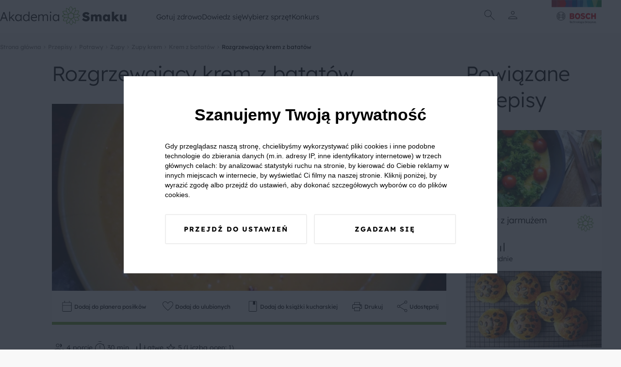

--- FILE ---
content_type: text/html; charset=UTF-8
request_url: https://akademiasmaku.pl/przepis/rozgrzewajacy-krem-z-batatow,1514
body_size: 63637
content:
<!DOCTYPE html>
<html lang="pl">
<head>
    <meta charset="utf-8"/>
    <meta name="viewport" content="width=device-width, initial-scale=1, shrink-to-fit=no">
    <title>Rozgrzewający krem z batatów - Akademia Smaku</title>
<meta name="description" content="Oryginalne podejście do zagadnienia kontrastu słodko-słono-ostro. Z lekką nutą wytrawności.">
    <meta property="og:title" content="Rozgrzewający krem z batatów">
<meta property="og:description" content="Oryginalne podejście do zagadnienia kontrastu słodko-słono-ostro. Z lekką nutą wytrawności.">
<meta property="og:image" content="https://akademiasmaku.pl/storage/4468/conversions/rozgrzewajacy-krem-z-batatow-1514-share.webp">

    <meta name="twitter:title" content="Rozgrzewający krem z batatów">
<meta name="twitter:description" content="Oryginalne podejście do zagadnienia kontrastu słodko-słono-ostro. Z lekką nutą wytrawności.">
    <script type="application/ld+json">{"@context":"https://schema.org","@type":"WebPage","name":"Rozgrzewający krem z batatów","description":"Oryginalne podejście do zagadnienia kontrastu słodko-słono-ostro. Z lekką nutą wytrawności."}</script><script type="application/ld+json">{"@context":"https://schema.org","@type":"Recipe","name":"Rozgrzewający krem z batatów","image":"https://akademiasmaku.pl/storage/4468/conversions/rozgrzewajacy-krem-z-batatow-1514-single.webp","aggregateRating":{"@type":"AggregateRating","bestRating":5,"worstRating":1,"ratingValue":5,"reviewCount":1},"author":{"@type":"Person","name":"Akademia Smaku"},"datePublished":"2024-01-11","description":"Bataty myjemy i obieramy. Następnie, pokrojone w większą kostkę gotujemy z dodatkiem przypraw i cytryną w przygotowanym bulionie grzybowym (ja używam wywaru na namoczonych wcześniej suszonych borowikach). W międzyczasie zesmażamy drobno posiekaną cebulkę dymkę wraz z jej szczypiorem na oleju sezamowym aż się zarumieni, a szczypior zmięknie. Następnie wrzucamy całą zawartość patelni wraz olejem do gotujących się batatów. Gotujemy aż bataty zmiękną, a całość przejdzie aromatem. Następnie blendujemy dokładnie wszystko razem do konsystencji kremu. Zupa jest prosta i niespodziewanie smaczna.","recipeYield":4,"prepTime":"P0DT0H30M0S","cookTime":"P0DT0H30M0S","totalTime":"P0DT0H30M0S","recipeIngredient":["5 szt. bataty","1 l bulion grzybowy","1/3 szklanka sok z wyciśniętej cytryny","1 szczypta świeżo zmielony pieprz","1 szczypta cynamon","1 szczypta świeży imbir (starty)","1 szczypta sól czarna (kala namak)","2 łyżeczka płatki drożdżowe","1 szczypta chilli w proszku","2 szt. cebula dymka","2 szt. czosnek (ząbki)","2 łyżka olej sezamowy (surowy)"]}</script>
    <link rel="preconnect" href="https://fonts.googleapis.com">
    <link rel="preconnect" href="https://fonts.gstatic.com" crossorigin>
    <link  rel="preload"  as="style" onload="this.onload=null;this.rel='stylesheet'" href="https://fonts.googleapis.com/css2?family=Material+Symbols+Outlined:opsz,wght,FILL,GRAD@24,100,0,0" />
    <link rel="preload" as="style" href="https://akademiasmaku.pl/asb2025/assets/app-4ffc212f.css" /><link rel="modulepreload" href="https://akademiasmaku.pl/asb2025/assets/app-9a2ae87f.js" /><link rel="stylesheet" href="https://akademiasmaku.pl/asb2025/assets/app-4ffc212f.css" /><script type="module" src="https://akademiasmaku.pl/asb2025/assets/app-9a2ae87f.js"></script>    
    <link rel="canonical" href="https://akademiasmaku.pl/przepis/rozgrzewajacy-krem-z-batatow,1514">

    
    <meta name="google-site-verification" content="AEs5bHymViLQs128B50thCYxoCH49fA2fHgkevTvZ9g" />
    <link rel="dns-prefetch" href="https://www.googletagmanager.com/">
    <link href="https://www.googletagmanager.com/gtm.js?id=GTM-NL2H94" rel="preload" as="script">
    <link rel="preload" as="image" type="image/png"
          href="https://akademiasmaku.pl/asb2025/assets/bosh-logo-dda1f650.png"/>
    <link rel="preload" as="image" type="image/png"
          href="https://akademiasmaku.pl/asb2025/assets/akademia-logo-4608cd0f.png"/>


    
    
    <link rel="apple-touch-icon" sizes="180x180" href="https://akademiasmaku.pl/favicon/apple-touch-icon.png">
    <link rel="icon" type="image/png" sizes="32x32" href="https://akademiasmaku.pl/favicon/favicon-32x32.png">
    <link rel="icon" type="image/png" sizes="16x16" href="https://akademiasmaku.pl/favicon/favicon-16x16.png">
    <link rel="manifest" href="https://akademiasmaku.pl/favicon/site.webmanifest">
    <link rel="mask-icon" href="https://akademiasmaku.pl/favicon/safari-pinned-tab.svg" color="#72ab2e">
    <link rel="shortcut icon" href="https://akademiasmaku.pl/favicon/favicon.ico">
    <meta name="msapplication-TileColor" content="#da532c">
    <meta name="msapplication-config" content="https://akademiasmaku.pl/favicon/browserconfig.xml">
    <meta name="theme-color" content="#ffffff">
    
            <script type="application/ld+json">{"@context":"https:\/\/schema.org","@type":"BreadcrumbList","itemListElement":[{"@type":"ListItem","position":1,"item":{"@id":"https:\/\/akademiasmaku.pl","name":"Strona g\u0142\u00f3wna","image":null}},{"@type":"ListItem","position":2,"item":{"@id":"https:\/\/akademiasmaku.pl\/przepisy","name":"Przepisy","image":null}},{"@type":"ListItem","position":3,"item":{"@id":"https:\/\/akademiasmaku.pl\/przepisy\/potrawy","name":"Potrawy","image":null}},{"@type":"ListItem","position":4,"item":{"@id":"https:\/\/akademiasmaku.pl\/przepisy\/zupy","name":"Zupy","image":null}},{"@type":"ListItem","position":5,"item":{"@id":"https:\/\/akademiasmaku.pl\/przepisy\/zupy-krem","name":"Zupy krem","image":null}},{"@type":"ListItem","position":6,"item":{"@id":"https:\/\/akademiasmaku.pl\/przepisy\/krem-z-batatow","name":"Krem z batat\u00f3w","image":null}},{"@type":"ListItem","position":7,"item":{"@id":"https:\/\/akademiasmaku.pl\/przepis\/rozgrzewajacy-krem-z-batatow,1514","name":"Rozgrzewaj\u0105cy krem z batat\u00f3w","image":null}}]}</script>

        <style nonce="wAPVBQujryrpdtavOLvIw7wJFoICAzbf">[wire\:loading], [wire\:loading\.delay], [wire\:loading\.inline-block], [wire\:loading\.inline], [wire\:loading\.block], [wire\:loading\.flex], [wire\:loading\.table], [wire\:loading\.grid], [wire\:loading\.inline-flex] {display: none;}[wire\:loading\.delay\.shortest], [wire\:loading\.delay\.shorter], [wire\:loading\.delay\.short], [wire\:loading\.delay\.long], [wire\:loading\.delay\.longer], [wire\:loading\.delay\.longest] {display:none;}[wire\:offline] {display: none;}[wire\:dirty]:not(textarea):not(input):not(select) {display: none;}input:-webkit-autofill, select:-webkit-autofill, textarea:-webkit-autofill {animation-duration: 50000s;animation-name: livewireautofill;}@keyframes livewireautofill { from {} }</style>
</head>

<body class="rodoNoScroll">
<header class="header">
    <div class="container">
        <nav class="row align-stretch">
            <div class="col-6-xs col-3-md header__column">
                <a href="https://akademiasmaku.pl">
                    <img alt="Akademia Smaku" src="https://akademiasmaku.pl/asb2025/assets/akademia-logo-4608cd0f.png" width="261" height="39"
                         fetchpriority="high"/>
                </a>
            </div>
            <div class=" header__nav col-6-sm pl-1 pr-1">
                <div class="row  header__menu">
                                            <div class="header__menu__item">
                            <a class="header__menu__item__link" href=https://akademiasmaku.pl/przepisy>
                                Gotuj zdrowo
                            </a>
                                                            <div class="header__menu__item__submenu">
                                    <div class="container">
                                        <div class="row">
                                            <div class="col-2-xs header__menu__item__submenu__column mb-2">
                                            </div>
                                                                                                                                                <div class="col-2-xs header__menu__item__submenu__column mb-2">
                                                        <a class="header__menu__item__submenu__category"
                                                           href=https://akademiasmaku.pl/przepisy/potrawy>
                                                            Potrawy
                                                        </a>
                                                                                                                    <a class="header__menu__item__submenu__sublink"
                                                               href=https://akademiasmaku.pl/przepisy/zupy>
                                                                Zupy
                                                            </a>
                                                                                                                    <a class="header__menu__item__submenu__sublink"
                                                               href=https://akademiasmaku.pl/przepisy/dania-glowne>
                                                                Dania główne
                                                            </a>
                                                                                                                    <a class="header__menu__item__submenu__sublink"
                                                               href=https://akademiasmaku.pl/przepisy/dania-jednogarnkowe>
                                                                Dania jednogarnkowe
                                                            </a>
                                                                                                                    <a class="header__menu__item__submenu__sublink"
                                                               href=https://akademiasmaku.pl/przepisy/dla-dzieci>
                                                                Dla dzieci
                                                            </a>
                                                                                                                    <a class="header__menu__item__submenu__sublink"
                                                               href=https://akademiasmaku.pl/przepisy/kiszonki-i-przetwory>
                                                                Kiszonki i przetwory
                                                            </a>
                                                                                                                    <a class="header__menu__item__submenu__sublink"
                                                               href=https://akademiasmaku.pl/przepisy/sosy>
                                                                Sosy
                                                            </a>
                                                                                                                    <a class="header__menu__item__submenu__sublink"
                                                               href=https://akademiasmaku.pl/przepisy/salatki-i-surowki>
                                                                Sałatki i surówki
                                                            </a>
                                                                                                                    <a class="header__menu__item__submenu__sublink"
                                                               href=https://akademiasmaku.pl/przepisy/kuchnie-swiata>
                                                                Kuchnie świata
                                                            </a>
                                                                                                                    <a class="header__menu__item__submenu__sublink"
                                                               href=https://akademiasmaku.pl/przepisy/zdrowy-fastfood>
                                                                Zdrowy fastfood
                                                            </a>
                                                                                                            </div>

                                                                                                                                                                                                <div class="col-2-xs header__menu__item__submenu__column mb-2">
                                                        <a class="header__menu__item__submenu__category"
                                                           href=https://akademiasmaku.pl/przepisy/pora-dnia>
                                                            Pora dnia
                                                        </a>
                                                                                                                    <a class="header__menu__item__submenu__sublink"
                                                               href=https://akademiasmaku.pl/przepisy/sniadanie>
                                                                Śniadanie
                                                            </a>
                                                                                                                    <a class="header__menu__item__submenu__sublink"
                                                               href=https://akademiasmaku.pl/przepisy/drugie-sniadanie>
                                                                Drugie śniadanie
                                                            </a>
                                                                                                                    <a class="header__menu__item__submenu__sublink"
                                                               href=https://akademiasmaku.pl/przepisy/przystawka>
                                                                Przystawka
                                                            </a>
                                                                                                                    <a class="header__menu__item__submenu__sublink"
                                                               href=https://akademiasmaku.pl/przepisy/obiad>
                                                                Obiad
                                                            </a>
                                                                                                                    <a class="header__menu__item__submenu__sublink"
                                                               href=https://akademiasmaku.pl/przepisy/lunch>
                                                                Lunch
                                                            </a>
                                                                                                                    <a class="header__menu__item__submenu__sublink"
                                                               href=https://akademiasmaku.pl/przepisy/deser>
                                                                Deser
                                                            </a>
                                                                                                                    <a class="header__menu__item__submenu__sublink"
                                                               href=https://akademiasmaku.pl/przepisy/kolacja>
                                                                Kolacja
                                                            </a>
                                                                                                            </div>

                                                                                                                                                                                                <div class="col-2-xs header__menu__item__submenu__column mb-2">
                                                        <a class="header__menu__item__submenu__category"
                                                           href=https://akademiasmaku.pl/przepisy/specjalne-okazje>
                                                            Specjalne okazje
                                                        </a>
                                                                                                                    <a class="header__menu__item__submenu__sublink"
                                                               href=https://akademiasmaku.pl/przepisy/boze-narodzenie>
                                                                Boże Narodzenie
                                                            </a>
                                                                                                                    <a class="header__menu__item__submenu__sublink"
                                                               href=https://akademiasmaku.pl/przepisy/wielkanoc>
                                                                Wielkanoc
                                                            </a>
                                                                                                                    <a class="header__menu__item__submenu__sublink"
                                                               href=https://akademiasmaku.pl/przepisy/przyjecia-i-imprezy>
                                                                Przyjęcia i imprezy
                                                            </a>
                                                                                                                    <a class="header__menu__item__submenu__sublink"
                                                               href=https://akademiasmaku.pl/przepisy/przyjecia-dla-dzieci>
                                                                Przyjęcia dla dzieci
                                                            </a>
                                                                                                                    <a class="header__menu__item__submenu__sublink"
                                                               href=https://akademiasmaku.pl/przepisy/piknik>
                                                                Piknik
                                                            </a>
                                                                                                                    <a class="header__menu__item__submenu__sublink"
                                                               href=https://akademiasmaku.pl/przepisy/grill>
                                                                Grill
                                                            </a>
                                                                                                            </div>

                                                                                                                                                                                                <div class="col-2-xs header__menu__item__submenu__column mb-2">
                                                        <a class="header__menu__item__submenu__category"
                                                           href=https://akademiasmaku.pl/przepisy/napoje>
                                                            Napoje
                                                        </a>
                                                                                                                    <a class="header__menu__item__submenu__sublink"
                                                               href=https://akademiasmaku.pl/przepisy/grzance>
                                                                Grzańce
                                                            </a>
                                                                                                                    <a class="header__menu__item__submenu__sublink"
                                                               href=https://akademiasmaku.pl/przepisy/kawy>
                                                                Kawy
                                                            </a>
                                                                                                                    <a class="header__menu__item__submenu__sublink"
                                                               href=https://akademiasmaku.pl/przepisy/herbaty>
                                                                Herbaty
                                                            </a>
                                                                                                                    <a class="header__menu__item__submenu__sublink"
                                                               href=https://akademiasmaku.pl/przepisy/drinki>
                                                                Drinki
                                                            </a>
                                                                                                                    <a class="header__menu__item__submenu__sublink"
                                                               href=https://akademiasmaku.pl/przepisy/smoothie>
                                                                Smoothie
                                                            </a>
                                                                                                                    <a class="header__menu__item__submenu__sublink"
                                                               href=https://akademiasmaku.pl/przepisy/koktajle>
                                                                Koktajle
                                                            </a>
                                                                                                                    <a class="header__menu__item__submenu__sublink"
                                                               href=https://akademiasmaku.pl/przepisy/soki>
                                                                Soki
                                                            </a>
                                                                                                            </div>

                                                                                                                                                                                                <div class="col-2-xs">
                                                        <a class="header__menu__item__submenu__sublink--alone"
                                                           href=https://akademiasmaku.pl/top-10-przepisow-miesiaca>
                                                            TOP 10 przepisów miesiąca
                                                        </a>
                                                    </div>

                                                                                                                                        <div class="col-2-xs header__menu__item__submenu__column mb-2">
                                            </div>
                                        </div>
                                    </div>
                                </div>
                                                    </div>

                                            <div class="header__menu__item">
                            <a class="header__menu__item__link" href=https://akademiasmaku.pl/porady>
                                Dowiedz się
                            </a>
                                                            <div class="header__menu__item__submenu">
                                    <div class="container">
                                        <div class="row">
                                            <div class="col-2-xs header__menu__item__submenu__column mb-2">
                                            </div>
                                                                                                                                                <div class="col-2-xs">
                                                        <a class="header__menu__item__submenu__sublink--alone"
                                                           href=https://akademiasmaku.pl/inspiracje>
                                                            Inspiracje
                                                        </a>
                                                    </div>

                                                                                                                                                                                                <div class="col-2-xs">
                                                        <a class="header__menu__item__submenu__sublink--alone"
                                                           href=https://akademiasmaku.pl/porady>
                                                            Porady
                                                        </a>
                                                    </div>

                                                                                                                                                                                                <div class="col-2-xs">
                                                        <a class="header__menu__item__submenu__sublink--alone"
                                                           href=https://akademiasmaku.pl/artykuly>
                                                            Artykuły
                                                        </a>
                                                    </div>

                                                                                                                                                                                                <div class="col-2-xs">
                                                        <a class="header__menu__item__submenu__sublink--alone"
                                                           href=https://akademiasmaku.pl/quizy>
                                                            Quizy
                                                        </a>
                                                    </div>

                                                                                                                                                                                                <div class="col-2-xs">
                                                        <a class="header__menu__item__submenu__sublink--alone"
                                                           href=https://akademiasmaku.pl/redakcja>
                                                            Redakcja
                                                        </a>
                                                    </div>

                                                                                                                                        <div class="col-2-xs header__menu__item__submenu__column mb-2">
                                            </div>
                                        </div>
                                    </div>
                                </div>
                                                    </div>

                                            <div class="header__menu__item">
                            <a class="header__menu__item__link" href=https://akademiasmaku.pl/sprzety-agd>
                                Wybierz sprzęt
                            </a>
                                                            <div class="header__menu__item__submenu">
                                    <div class="container">
                                        <div class="row">
                                            <div class="col-2-xs header__menu__item__submenu__column mb-2">
                                            </div>
                                                                                                                                                <div class="col-2-xs header__menu__item__submenu__column mb-2">
                                                        <a class="header__menu__item__submenu__category"
                                                           href=https://akademiasmaku.pl/sprzety-agd/kuchnia>
                                                            Kuchnia
                                                        </a>
                                                                                                                    <a class="header__menu__item__submenu__sublink"
                                                               href=https://akademiasmaku.pl/sprzety-agd/kuchnia/zmywarki,6>
                                                                Zmywarki
                                                            </a>
                                                                                                                    <a class="header__menu__item__submenu__sublink"
                                                               href=https://akademiasmaku.pl/sprzety-agd/kuchnia/chlodziarki-i-zamrazarki,5>
                                                                Chłodziarki i zamrażarki
                                                            </a>
                                                                                                                    <a class="header__menu__item__submenu__sublink"
                                                               href=https://akademiasmaku.pl/sprzety-agd/kuchnia/piekarniki,4>
                                                                Piekarniki
                                                            </a>
                                                                                                                    <a class="header__menu__item__submenu__sublink"
                                                               href=https://akademiasmaku.pl/sprzety-agd/kuchnia/plyty-grzewcze,3>
                                                                Płyty grzewcze
                                                            </a>
                                                                                                                    <a class="header__menu__item__submenu__sublink"
                                                               href=https://akademiasmaku.pl/sprzety-agd/kuchnia/roboty-kuchenne,2>
                                                                Roboty kuchnne
                                                            </a>
                                                                                                                    <a class="header__menu__item__submenu__sublink"
                                                               href=https://akademiasmaku.pl/sprzety-agd/kuchnia/blendery-reczne-i-kielichowe,1>
                                                                Blendery ręczne i kielichowe
                                                            </a>
                                                                                                            </div>

                                                                                                                                                                                                <div class="col-2-xs header__menu__item__submenu__column mb-2">
                                                        <a class="header__menu__item__submenu__category"
                                                           href=https://akademiasmaku.pl/sprzety-agd/dom>
                                                            Dom
                                                        </a>
                                                                                                                    <a class="header__menu__item__submenu__sublink"
                                                               href=https://akademiasmaku.pl/sprzety-agd/dom/odkurzacze,10>
                                                                Odkurzacze
                                                            </a>
                                                                                                                    <a class="header__menu__item__submenu__sublink"
                                                               href=https://akademiasmaku.pl/sprzety-agd/dom/suszarki,8>
                                                                Suszarki
                                                            </a>
                                                                                                                    <a class="header__menu__item__submenu__sublink"
                                                               href=https://akademiasmaku.pl/sprzety-agd/dom/pralki,7>
                                                                Pralki
                                                            </a>
                                                                                                            </div>

                                                                                                                                        <div class="col-2-xs header__menu__item__submenu__column mb-2">
                                            </div>
                                        </div>
                                    </div>
                                </div>
                                                    </div>

                                            <div class="header__menu__item">
                            <a class="header__menu__item__link" href=https://akademiasmaku.pl/testerzysmaku>
                                Konkurs
                            </a>
                                                    </div>

                                    </div>
            </div>
            <div class="col-2-xs header__column header__iconsColumn">
                <div class="row justify-center align-center header__row">
              <span class="header__icon  display-i-md display-n icon ">       <img class="search-modal-toggle" src="https://akademiasmaku.pl/asb2025/assets/search-d759c0fb.svg"
                                                                         width="32"
                                                                         height="32"
                                                                         alt="Wyszukaj"></span>


                                                                <span class="header__icon header__icon__user ">
      <img src="https://akademiasmaku.pl/asb2025/assets/user-8a4622a1.svg" class="user-modal-toggle"
           width="32"
           height="32"
           alt="Użytkownik"></span>
                    
                </div>
                <div class="header__bottomAnchor">
                    <div id="user-modal" class="userMenu">
  <div  class="userMenu__content user-modal-toggle">
    
          <a href="https://akademiasmaku.pl/logowanie" class="btn  btn--primary userMenu__content__button">Zaloguj się</a>
      <a href="https://akademiasmaku.pl/rejestracja" class="btn  btn--secondary userMenu__content__button">Załóż konto</a>
      </div>
</div>

                    <div id="search-modal" class="searchMenu">
    <form class="searchMenu__content" method="GET" action="https://akademiasmaku.pl/wyszukiwarka">


      <input name="pharse" required class="formField__input" id="search-modal-input" type="text" value="">
    <button class="btn btn--primary btn--small searchMenu__content__button">
        <img
            src="https://akademiasmaku.pl/asb2025/assets/search-white-a4739cea.svg"
            width="28" height="28"
            alt="Szukaj">
    </button>
  </form>

</div>

                </div>
            </div>
            <div class="col-4-xs col-1-md header__column ">
                <div class="row justify-flex-end header__row">
                    <a href="https://www.bosch-home.pl/" target="_blank">
                        <img alt="Bosh Logo" src="https://akademiasmaku.pl/asb2025/assets/bosh-logo-dda1f650.png" fetchpriority="high"
                             width="135" height="85"/>
                    </a>
                </div>
            </div>
        </nav>
    </div>

</header>

<div class="headerMobile">
    <div class="container headerMobile__container">
        <div class="row">
            <a href="/" class="col-2-xs headerMobile__link pt-1 pb-1 headerMobile__column">
                <img class="headerMobile__icon" src="https://akademiasmaku.pl/asb2025/assets/home-5e56b80a.svg" width="26"
                     height="26"
                     alt="Home">
                <span class="headerMobile__link">
          Home
        </span>
            </a>
            <div class="col-2-xs headerMobile__link pt-1 pb-1 headerMobile__column headerMobile__tab" data-key="0">
                <img class="headerMobile__icon" src="https://akademiasmaku.pl/asb2025/assets/stockpot-314129ce.svg" width="26"
                     height="26"
                     alt="   Gotuj zdrowo">
                <span class="headerMobile__link">
          Gotuj zdrowo
        </span>
            </div>
            <div class="col-4-xs headerMobile__link pt-1 pb-1 headerMobile__column--center">
          <span class="headerMobile__icon headerMobile__icon--center ">   <img class="search-modal-toggle"
                                                                                                  src="https://akademiasmaku.pl/asb2025/assets/search-7ba99c2e.svg"
                                                                                                  width="38" height="38"
                                                                                                  alt="Znajdź przepis">
</span>

                <span class="headerMobile__link search-modal-toggle">
          Znajdź przepis
        </span>
            </div>
            <div href="https://akademiasmaku.pl/profil/ulubione" class="col-2-xs headerMobile__link pt-1 pb-1 headerMobile__column">
                <img class="headerMobile__icon" src="https://akademiasmaku.pl/asb2025/assets/favorite-e304e438.svg" width="26"
                     height="26"
                     alt="   Ulubione">
                <span class="headerMobile__link">
          Ulubione
        </span>
            </div>
            <div class="col-2-xs headerMobile__link pt-1 pb-1 headerMobile__column headerMobile__tab" data-key="more">

                <img class="headerMobile__icon" src="https://akademiasmaku.pl/asb2025/assets/more-7c0a7cba.svg" width="26"
                     height="26"
                     alt="   Więcej">
                <span class="headerMobile__link">
          Więcej
        </span>
            </div>
        </div>
    </div>
</div>
    <div class="headerMobile__expand" data-key="0">
        <button class="headerMobile__expand__close">
            <img  class="headerMobile__expand__close__icon" src="https://akademiasmaku.pl/asb2025/assets/close-63600f98.svg"
                  width="24"
                  height="24"
                  alt="Zamknij">


            Zamknij
        </button>
        <span class="headerMobile__expand__title">Gotuj zdrowo</span>
                                    <div class="headerMobile__expand__acordion">
                    <div class="headerMobile__expand__acordion__head">
                        <div class="headerMobile__expand__acordion__head__content">
                            Potrawy
                            <img class="headerMobile__expand__acordion__head__content__icon"
                                 src="https://akademiasmaku.pl/asb2025/assets/chevron-right-13227fb2.svg"
                                 width="24" height="24"
                                 alt="Strzałka w prawo">
                        </div>
                    </div>
                    <div class="headerMobile__expand__acordion__body">
                                                    <a class="headerMobile__expand__acordion__body__link" href=https://akademiasmaku.pl/przepisy/zupy>
                                Zupy
                            </a>
                                                    <a class="headerMobile__expand__acordion__body__link" href=https://akademiasmaku.pl/przepisy/dania-glowne>
                                Dania główne
                            </a>
                                                    <a class="headerMobile__expand__acordion__body__link" href=https://akademiasmaku.pl/przepisy/dania-jednogarnkowe>
                                Dania jednogarnkowe
                            </a>
                                                    <a class="headerMobile__expand__acordion__body__link" href=https://akademiasmaku.pl/przepisy/dla-dzieci>
                                Dla dzieci
                            </a>
                                                    <a class="headerMobile__expand__acordion__body__link" href=https://akademiasmaku.pl/przepisy/kiszonki-i-przetwory>
                                Kiszonki i przetwory
                            </a>
                                                    <a class="headerMobile__expand__acordion__body__link" href=https://akademiasmaku.pl/przepisy/sosy>
                                Sosy
                            </a>
                                                    <a class="headerMobile__expand__acordion__body__link" href=https://akademiasmaku.pl/przepisy/salatki-i-surowki>
                                Sałatki i surówki
                            </a>
                                                    <a class="headerMobile__expand__acordion__body__link" href=https://akademiasmaku.pl/przepisy/kuchnie-swiata>
                                Kuchnie świata
                            </a>
                                                    <a class="headerMobile__expand__acordion__body__link" href=https://akademiasmaku.pl/przepisy/zdrowy-fastfood>
                                Zdrowy fastfood
                            </a>
                                            </div>
                </div>
                                                <div class="headerMobile__expand__acordion">
                    <div class="headerMobile__expand__acordion__head">
                        <div class="headerMobile__expand__acordion__head__content">
                            Pora dnia
                            <img class="headerMobile__expand__acordion__head__content__icon"
                                 src="https://akademiasmaku.pl/asb2025/assets/chevron-right-13227fb2.svg"
                                 width="24" height="24"
                                 alt="Strzałka w prawo">
                        </div>
                    </div>
                    <div class="headerMobile__expand__acordion__body">
                                                    <a class="headerMobile__expand__acordion__body__link" href=https://akademiasmaku.pl/przepisy/sniadanie>
                                Śniadanie
                            </a>
                                                    <a class="headerMobile__expand__acordion__body__link" href=https://akademiasmaku.pl/przepisy/drugie-sniadanie>
                                Drugie śniadanie
                            </a>
                                                    <a class="headerMobile__expand__acordion__body__link" href=https://akademiasmaku.pl/przepisy/przystawka>
                                Przystawka
                            </a>
                                                    <a class="headerMobile__expand__acordion__body__link" href=https://akademiasmaku.pl/przepisy/obiad>
                                Obiad
                            </a>
                                                    <a class="headerMobile__expand__acordion__body__link" href=https://akademiasmaku.pl/przepisy/lunch>
                                Lunch
                            </a>
                                                    <a class="headerMobile__expand__acordion__body__link" href=https://akademiasmaku.pl/przepisy/deser>
                                Deser
                            </a>
                                                    <a class="headerMobile__expand__acordion__body__link" href=https://akademiasmaku.pl/przepisy/kolacja>
                                Kolacja
                            </a>
                                            </div>
                </div>
                                                <div class="headerMobile__expand__acordion">
                    <div class="headerMobile__expand__acordion__head">
                        <div class="headerMobile__expand__acordion__head__content">
                            Specjalne okazje
                            <img class="headerMobile__expand__acordion__head__content__icon"
                                 src="https://akademiasmaku.pl/asb2025/assets/chevron-right-13227fb2.svg"
                                 width="24" height="24"
                                 alt="Strzałka w prawo">
                        </div>
                    </div>
                    <div class="headerMobile__expand__acordion__body">
                                                    <a class="headerMobile__expand__acordion__body__link" href=https://akademiasmaku.pl/przepisy/boze-narodzenie>
                                Boże Narodzenie
                            </a>
                                                    <a class="headerMobile__expand__acordion__body__link" href=https://akademiasmaku.pl/przepisy/wielkanoc>
                                Wielkanoc
                            </a>
                                                    <a class="headerMobile__expand__acordion__body__link" href=https://akademiasmaku.pl/przepisy/przyjecia-i-imprezy>
                                Przyjęcia i imprezy
                            </a>
                                                    <a class="headerMobile__expand__acordion__body__link" href=https://akademiasmaku.pl/przepisy/przyjecia-dla-dzieci>
                                Przyjęcia dla dzieci
                            </a>
                                                    <a class="headerMobile__expand__acordion__body__link" href=https://akademiasmaku.pl/przepisy/piknik>
                                Piknik
                            </a>
                                                    <a class="headerMobile__expand__acordion__body__link" href=https://akademiasmaku.pl/przepisy/grill>
                                Grill
                            </a>
                                            </div>
                </div>
                                                <div class="headerMobile__expand__acordion">
                    <div class="headerMobile__expand__acordion__head">
                        <div class="headerMobile__expand__acordion__head__content">
                            Napoje
                            <img class="headerMobile__expand__acordion__head__content__icon"
                                 src="https://akademiasmaku.pl/asb2025/assets/chevron-right-13227fb2.svg"
                                 width="24" height="24"
                                 alt="Strzałka w prawo">
                        </div>
                    </div>
                    <div class="headerMobile__expand__acordion__body">
                                                    <a class="headerMobile__expand__acordion__body__link" href=https://akademiasmaku.pl/przepisy/grzance>
                                Grzańce
                            </a>
                                                    <a class="headerMobile__expand__acordion__body__link" href=https://akademiasmaku.pl/przepisy/kawy>
                                Kawy
                            </a>
                                                    <a class="headerMobile__expand__acordion__body__link" href=https://akademiasmaku.pl/przepisy/herbaty>
                                Herbaty
                            </a>
                                                    <a class="headerMobile__expand__acordion__body__link" href=https://akademiasmaku.pl/przepisy/drinki>
                                Drinki
                            </a>
                                                    <a class="headerMobile__expand__acordion__body__link" href=https://akademiasmaku.pl/przepisy/smoothie>
                                Smoothie
                            </a>
                                                    <a class="headerMobile__expand__acordion__body__link" href=https://akademiasmaku.pl/przepisy/koktajle>
                                Koktajle
                            </a>
                                                    <a class="headerMobile__expand__acordion__body__link" href=https://akademiasmaku.pl/przepisy/soki>
                                Soki
                            </a>
                                            </div>
                </div>
                                                <a class="headerMobile__expand__acordion__link" class="" href=https://akademiasmaku.pl/top-10-przepisow-miesiaca>
                    TOP 10 przepisów miesiąca
                </a>
                    
    </div>
    <div class="headerMobile__expand" data-key="1">
        <button class="headerMobile__expand__close">
            <img  class="headerMobile__expand__close__icon" src="https://akademiasmaku.pl/asb2025/assets/close-63600f98.svg"
                  width="24"
                  height="24"
                  alt="Zamknij">


            Zamknij
        </button>
        <span class="headerMobile__expand__title">Dowiedz się</span>
                                    <a class="headerMobile__expand__acordion__link" class="" href=https://akademiasmaku.pl/inspiracje>
                    Inspiracje
                </a>
                                                <a class="headerMobile__expand__acordion__link" class="" href=https://akademiasmaku.pl/porady>
                    Porady
                </a>
                                                <a class="headerMobile__expand__acordion__link" class="" href=https://akademiasmaku.pl/artykuly>
                    Artykuły
                </a>
                                                <a class="headerMobile__expand__acordion__link" class="" href=https://akademiasmaku.pl/quizy>
                    Quizy
                </a>
                                                <a class="headerMobile__expand__acordion__link" class="" href=https://akademiasmaku.pl/redakcja>
                    Redakcja
                </a>
                    
    </div>
    <div class="headerMobile__expand" data-key="2">
        <button class="headerMobile__expand__close">
            <img  class="headerMobile__expand__close__icon" src="https://akademiasmaku.pl/asb2025/assets/close-63600f98.svg"
                  width="24"
                  height="24"
                  alt="Zamknij">


            Zamknij
        </button>
        <span class="headerMobile__expand__title">Wybierz sprzęt</span>
                                    <div class="headerMobile__expand__acordion">
                    <div class="headerMobile__expand__acordion__head">
                        <div class="headerMobile__expand__acordion__head__content">
                            Kuchnia
                            <img class="headerMobile__expand__acordion__head__content__icon"
                                 src="https://akademiasmaku.pl/asb2025/assets/chevron-right-13227fb2.svg"
                                 width="24" height="24"
                                 alt="Strzałka w prawo">
                        </div>
                    </div>
                    <div class="headerMobile__expand__acordion__body">
                                                    <a class="headerMobile__expand__acordion__body__link" href=https://akademiasmaku.pl/sprzety-agd/kuchnia/zmywarki,6>
                                Zmywarki
                            </a>
                                                    <a class="headerMobile__expand__acordion__body__link" href=https://akademiasmaku.pl/sprzety-agd/kuchnia/chlodziarki-i-zamrazarki,5>
                                Chłodziarki i zamrażarki
                            </a>
                                                    <a class="headerMobile__expand__acordion__body__link" href=https://akademiasmaku.pl/sprzety-agd/kuchnia/piekarniki,4>
                                Piekarniki
                            </a>
                                                    <a class="headerMobile__expand__acordion__body__link" href=https://akademiasmaku.pl/sprzety-agd/kuchnia/plyty-grzewcze,3>
                                Płyty grzewcze
                            </a>
                                                    <a class="headerMobile__expand__acordion__body__link" href=https://akademiasmaku.pl/sprzety-agd/kuchnia/roboty-kuchenne,2>
                                Roboty kuchnne
                            </a>
                                                    <a class="headerMobile__expand__acordion__body__link" href=https://akademiasmaku.pl/sprzety-agd/kuchnia/blendery-reczne-i-kielichowe,1>
                                Blendery ręczne i kielichowe
                            </a>
                                            </div>
                </div>
                                                <div class="headerMobile__expand__acordion">
                    <div class="headerMobile__expand__acordion__head">
                        <div class="headerMobile__expand__acordion__head__content">
                            Dom
                            <img class="headerMobile__expand__acordion__head__content__icon"
                                 src="https://akademiasmaku.pl/asb2025/assets/chevron-right-13227fb2.svg"
                                 width="24" height="24"
                                 alt="Strzałka w prawo">
                        </div>
                    </div>
                    <div class="headerMobile__expand__acordion__body">
                                                    <a class="headerMobile__expand__acordion__body__link" href=https://akademiasmaku.pl/sprzety-agd/dom/odkurzacze,10>
                                Odkurzacze
                            </a>
                                                    <a class="headerMobile__expand__acordion__body__link" href=https://akademiasmaku.pl/sprzety-agd/dom/suszarki,8>
                                Suszarki
                            </a>
                                                    <a class="headerMobile__expand__acordion__body__link" href=https://akademiasmaku.pl/sprzety-agd/dom/pralki,7>
                                Pralki
                            </a>
                                            </div>
                </div>
                    
    </div>
    <div class="headerMobile__expand" data-key="3">
        <button class="headerMobile__expand__close">
            <img  class="headerMobile__expand__close__icon" src="https://akademiasmaku.pl/asb2025/assets/close-63600f98.svg"
                  width="24"
                  height="24"
                  alt="Zamknij">


            Zamknij
        </button>
        <span class="headerMobile__expand__title">Konkurs</span>
        
    </div>

<div class="headerMobile__expand" data-key="more">
    <button class="headerMobile__expand__close">
        <img  class="headerMobile__expand__close__icon" src="https://akademiasmaku.pl/asb2025/assets/close-63600f98.svg"
              width="24"
              height="24"
              alt="Zamknij">
        Zamknij
    </button>
    <h2 class="headerMobile__expand__title">Więcej</h2>
                        <div class="headerMobile__expand__acordion">
                <div class="headerMobile__expand__acordion__head">
                    <div class="headerMobile__expand__acordion__head__content">
                        Dowiedz się
                        <img class="headerMobile__expand__acordion__head__content__icon"
                             src="https://akademiasmaku.pl/asb2025/assets/chevron-right-13227fb2.svg"
                             width="24" height="24"
                             alt="Strzałka w prawo">


                    </div>
                </div>
                <div class="headerMobile__expand__acordion__body">
                                            <a class="headerMobile__expand__acordion__body__link" href=https://akademiasmaku.pl/inspiracje>
                            Inspiracje
                        </a>
                                            <a class="headerMobile__expand__acordion__body__link" href=https://akademiasmaku.pl/porady>
                            Porady
                        </a>
                                            <a class="headerMobile__expand__acordion__body__link" href=https://akademiasmaku.pl/artykuly>
                            Artykuły
                        </a>
                                            <a class="headerMobile__expand__acordion__body__link" href=https://akademiasmaku.pl/quizy>
                            Quizy
                        </a>
                                            <a class="headerMobile__expand__acordion__body__link" href=https://akademiasmaku.pl/redakcja>
                            Redakcja
                        </a>
                                    </div>
            </div>
                                <div class="headerMobile__expand__acordion">
                <div class="headerMobile__expand__acordion__head">
                    <div class="headerMobile__expand__acordion__head__content">
                        Wybierz sprzęt
                        <img class="headerMobile__expand__acordion__head__content__icon"
                             src="https://akademiasmaku.pl/asb2025/assets/chevron-right-13227fb2.svg"
                             width="24" height="24"
                             alt="Strzałka w prawo">


                    </div>
                </div>
                <div class="headerMobile__expand__acordion__body">
                                            <a class="headerMobile__expand__acordion__body__link" href=https://akademiasmaku.pl/sprzety-agd/kuchnia>
                            Kuchnia
                        </a>
                                            <a class="headerMobile__expand__acordion__body__link" href=https://akademiasmaku.pl/sprzety-agd/dom>
                            Dom
                        </a>
                                    </div>
            </div>
                                <a class="headerMobile__expand__acordion__link" class="" href=https://akademiasmaku.pl/testerzysmaku>
                Konkurs
            </a>
            </div>




<main>
        <nav class="breadcrumb" aria-label="breadcrumbs">
            <div class="container">
                <ul class="breadcrumb__list">
                                                                                                        <li  class="breadcrumb__item"><a class="breadcrumb__link" href="https://akademiasmaku.pl">Strona główna</a></li>
                                                    
                                                                                                        <li  class="breadcrumb__item"><a class="breadcrumb__link" href="https://akademiasmaku.pl/przepisy">Przepisy</a></li>
                                                    
                                                                                                        <li  class="breadcrumb__item"><a class="breadcrumb__link" href="https://akademiasmaku.pl/przepisy/potrawy">Potrawy</a></li>
                                                    
                                                                                                        <li  class="breadcrumb__item"><a class="breadcrumb__link" href="https://akademiasmaku.pl/przepisy/zupy">Zupy</a></li>
                                                    
                                                                                                        <li  class="breadcrumb__item"><a class="breadcrumb__link" href="https://akademiasmaku.pl/przepisy/zupy-krem">Zupy krem</a></li>
                                                    
                                                                                                        <li  class="breadcrumb__item"><a class="breadcrumb__link" href="https://akademiasmaku.pl/przepisy/krem-z-batatow">Krem z batatów</a></li>
                                                    
                                                                                                        <li class="breadcrumb__item "><a class="breadcrumb__link breadcrumb__link--active" href="https://akademiasmaku.pl/przepis/rozgrzewajacy-krem-z-batatow,1514" aria-current="page">Rozgrzewający krem z batatów</a></li>
                                                    
                                    </ul>
            </div>
        </nav>


    <div class="container " style="position: relative">
        <div class="row gap-col-2 recipe__row">
            <div class="col-1-md">
            </div>
            <div class="col-8-md">
                <div class="recipe">
                                        <h1 class="recipe__title">
                        Rozgrzewający krem z batatów
                    </h1>
                    <div class="recipe__photo">
                                                    <img class="recipe__image" width="950" height="450" alt="Rozgrzewający krem z batatów"  srcset="https://akademiasmaku.pl/storage/4468/responsive-images/rozgrzewajacy-krem-z-batatow-1514___single_950_450.webp 950w, https://akademiasmaku.pl/storage/4468/responsive-images/rozgrzewajacy-krem-z-batatow-1514___single_794_376.webp 794w, https://akademiasmaku.pl/storage/4468/responsive-images/rozgrzewajacy-krem-z-batatow-1514___single_665_315.webp 665w, https://akademiasmaku.pl/storage/4468/responsive-images/rozgrzewajacy-krem-z-batatow-1514___single_556_263.webp 556w, https://akademiasmaku.pl/storage/4468/responsive-images/rozgrzewajacy-krem-z-batatow-1514___single_465_220.webp 465w, https://akademiasmaku.pl/storage/4468/responsive-images/rozgrzewajacy-krem-z-batatow-1514___single_389_184.webp 389w, [data-uri] 32w" onload="window.requestAnimationFrame(function(){if(!(size=getBoundingClientRect().width))return;sizes=Math.ceil(size/window.innerWidth*100)+'vw';});" sizes="1px" src="https://akademiasmaku.pl/storage/4468/conversions/rozgrzewajacy-krem-z-batatow-1514-single.webp" width="950" height="450">


                                            </div>
                    <div class="toolbar toolbar--recipe">
        <a  class="toolbar__item toolbar__item--calendar">
        <img  src="https://akademiasmaku.pl/asb2025/assets/calendar-e0d4c952.svg"
              class="toolbar__item__icon"
              width="30"
              height="30"
              alt="Kalendarz">
        <span class="toolbar__item__text">Dodaj do planera posiłków</span>
    </a>
                <button wire:id="ntuKY2PnRK4Kx3yIZaSb" wire:initial-data="{&quot;fingerprint&quot;:{&quot;id&quot;:&quot;ntuKY2PnRK4Kx3yIZaSb&quot;,&quot;name&quot;:&quot;components.favourite&quot;,&quot;locale&quot;:&quot;pl&quot;,&quot;path&quot;:&quot;przepis\/rozgrzewajacy-krem-z-batatow,1514&quot;,&quot;method&quot;:&quot;GET&quot;,&quot;v&quot;:&quot;acj&quot;},&quot;effects&quot;:{&quot;listeners&quot;:[]},&quot;serverMemo&quot;:{&quot;children&quot;:[],&quot;errors&quot;:[],&quot;htmlHash&quot;:&quot;3f1bc557&quot;,&quot;data&quot;:{&quot;modelId&quot;:1514,&quot;model&quot;:&quot;App\\Models\\Recipe&quot;,&quot;isFavourite&quot;:false,&quot;record&quot;:[],&quot;user&quot;:null},&quot;dataMeta&quot;:{&quot;models&quot;:{&quot;record&quot;:{&quot;class&quot;:&quot;App\\Models\\Recipe&quot;,&quot;id&quot;:1514,&quot;relations&quot;:[&quot;media&quot;,&quot;tags&quot;,&quot;tags.media&quot;,&quot;user&quot;,&quot;user.media&quot;,&quot;user.redactor&quot;,&quot;products&quot;,&quot;steps&quot;,&quot;ingredientsOld&quot;],&quot;connection&quot;:&quot;mysql&quot;,&quot;collectionClass&quot;:null}}},&quot;checksum&quot;:&quot;821992182b7dae47239660d5d52a1ebb9370f245d6c7dcf68782652e0903fb27&quot;}}" class="toolbar__item" wire:click="toggleFavourite()">
    <img  src="https://akademiasmaku.pl/asb2025/assets/favorite-d993681e.svg"
          class="toolbar__item__icon"
          width="30"
          height="30"
          alt="Ulubione">

    <span class="toolbar__item__text">
            Dodaj do ulubionych
        </span>

</button>

<!-- Livewire Component wire-end:ntuKY2PnRK4Kx3yIZaSb -->                <a   class="toolbar__item toolbar__item--book">
            <img  src="https://akademiasmaku.pl/asb2025/assets/book-d8d06461.svg"
                  class="toolbar__item__icon"
                  width="30"
                  height="30"
                  alt="Kalendarz">
            <span class="toolbar__item__text"> Dodaj do książki kucharskiej</span>
        </a>
                <a href="https://akademiasmaku.pl/drukuj/przepis/rozgrzewajacy-krem-z-batatow,1514" target="_blank" class="toolbar__item" rel="nofollow">
            <img  src="https://akademiasmaku.pl/asb2025/assets/print-3d8a9419.svg"
                  class="toolbar__item__icon"
                  width="30"
                  height="30"
                  alt="Kalendarz">
            <span class="toolbar__item__text">Drukuj</span>
        </a>
                <a href="javascript:;" data-modal="share-content" class="toolbar__item" rel="nofollow">
            <img  src="https://akademiasmaku.pl/asb2025/assets/share-a234dd70.svg"
                  class="toolbar__item__icon"
                  width="30"
                  height="30"
                  alt="Kalendarz">
            <span class="toolbar__item__text">Udostępnij</span>
        </a>
    </div>

    
    
    
                    </div>
                                                                <div class="recipeData__info">
                    <div class="recipeData__param">
                        <img class="recipeData__paramIcon" src="https://akademiasmaku.pl/asb2025/assets/portions-81f8d629.svg" width="30" height="30" alt="Ilośc porcji">

                        <p class="recipeData__paramText">
                            4
                            <span>
                                                              porcje
                                                          </span>
                        </p>
                          
                    </div>
                                            <div class="recipeData__param">
                            <img class="recipeData__paramIcon" src="https://akademiasmaku.pl/asb2025/assets/timer-5badd25a.svg" width="30" height="30" alt="Czas wykonywania">

                            <p class="recipeData__paramText">30
                                min</p>
                        </div>
                                        <div class="recipeData__param">
                        <img class="recipeData__paramIcon" src="https://akademiasmaku.pl/asb2025/assets/level-6507c41e.svg" width="30" height="30" alt="Poziom trudności">

                        <p class="recipeData__paramText">Łatwe</p>
                    </div>
                                        <div class="recipeData__param">
                        <img class="recipeData__paramIcon" src="https://akademiasmaku.pl/asb2025/assets/star-6d3b50f6.svg" width="30" height="30" alt="Ocena">
                        <p class="recipeData__paramText">5 (Liczba ocen: 1)</p>
                    </div>
                                    </div>
                <br>
                <div class="recipeData">
                    
                                            <div class="recipeData__author">
                            <span class="recipeData__name">Akademia Smaku</span>
                            <span class="recipeData__avatarLink">
                               <img class="recipeData__avatar" width="36" height="36" loading="lazy" src="https://akademiasmaku.pl/storage/11096/conversions/akademia-logo-d0a0d52d-(1)-thumb.webp" alt="akademia-logo-d0a0d52d (1)">
                            </span>
                        </div>
                                    </div>


                <div class="recipeShortDescription">
                    Oryginalne podejście do zagadnienia kontrastu słodko-słono-ostro. Z lekką nutą wytrawności.
                </div>

                <div class="recipeComponentsData">
                                            <div class="recipeIngredient">
                            <h3 class="recipeIngredient__title">Składniki</h3>
                                                            <div class=" recipeIngredient__record ">5 szt. bataty</div>
                                                            <div class=" recipeIngredient__record ">1 l bulion grzybowy</div>
                                                            <div class=" recipeIngredient__record ">1/3 szklanka sok z wyciśniętej cytryny</div>
                                                            <div class=" recipeIngredient__record ">1 szczypta świeżo zmielony pieprz</div>
                                                            <div class=" recipeIngredient__record ">1 szczypta cynamon</div>
                                                            <div class=" recipeIngredient__record ">1 szczypta świeży imbir (starty)</div>
                                                            <div class=" recipeIngredient__record ">1 szczypta sól czarna (kala namak)</div>
                                                            <div class=" recipeIngredient__record ">2 łyżeczka płatki drożdżowe</div>
                                                            <div class=" recipeIngredient__record ">1 szczypta chilli w proszku</div>
                                                            <div class=" recipeIngredient__record ">2 szt. cebula dymka</div>
                                                            <div class=" recipeIngredient__record ">2 szt. czosnek (ząbki)</div>
                                                            <div class=" recipeIngredient__record ">2 łyżka olej sezamowy (surowy)</div>
                                                    </div>
                    
                                        
                </div>

                <div class="recipeComponentsButtons">
                    
                    <button href="javascript:;" data-modal="send-ingredient" class="recipeComponentsButtons__share ">
                        Wyślij składniki

                        <img  src="https://akademiasmaku.pl/asb2025/assets/share-770b0534.svg"
                              width="24"
                              height="24"
                              alt="Udostępnij">
                    </button>


                </div>

                <div id="send-ingredient" class="modal" >
    <div class="modal__dialog">
        <div class="modal__content">

            <button data-modal="send-ingredient" class="modal__content__closeIcon">
                <img  src="https://akademiasmaku.pl/asb2025/assets/close-63600f98.svg"
                     width="24"
                     height="24"
                     alt="Zamknij">
            </button>
            <div wire:id="Nz0H22uKQ3uLZ9jAEo9r" wire:initial-data="{&quot;fingerprint&quot;:{&quot;id&quot;:&quot;Nz0H22uKQ3uLZ9jAEo9r&quot;,&quot;name&quot;:&quot;components.send-ingredient&quot;,&quot;locale&quot;:&quot;pl&quot;,&quot;path&quot;:&quot;przepis\/rozgrzewajacy-krem-z-batatow,1514&quot;,&quot;method&quot;:&quot;GET&quot;,&quot;v&quot;:&quot;acj&quot;},&quot;effects&quot;:{&quot;listeners&quot;:[]},&quot;serverMemo&quot;:{&quot;children&quot;:[],&quot;errors&quot;:[],&quot;htmlHash&quot;:&quot;6133d4f3&quot;,&quot;data&quot;:{&quot;email&quot;:null,&quot;recipe&quot;:[],&quot;ingredients&quot;:[]},&quot;dataMeta&quot;:{&quot;models&quot;:{&quot;recipe&quot;:{&quot;class&quot;:&quot;App\\Models\\Recipe&quot;,&quot;id&quot;:1514,&quot;relations&quot;:[&quot;media&quot;,&quot;tags&quot;,&quot;tags.media&quot;,&quot;user&quot;,&quot;user.media&quot;,&quot;user.redactor&quot;,&quot;products&quot;,&quot;steps&quot;,&quot;ingredientsOld&quot;,&quot;rating&quot;,&quot;ingredients&quot;],&quot;connection&quot;:&quot;mysql&quot;,&quot;collectionClass&quot;:null}}},&quot;checksum&quot;:&quot;885a0e25959b426ec8beb588102d0f8930fd15ce2f35c94f85a33cfe59c610b7&quot;}}" class="sendIngredient">
    <h4 class="sendIngredient__title">Rozgrzewający krem z batatów</h4>

    
    <form  wire:submit.prevent="share">

        <label class="sendIngredient__label">E-mail</label>
        <input wire:model="email" required class="formField__input sendIngredient__email" placeholder="Wpisz e-mail"  type="email"  />
        <label class="sendIngredient__label">Składniki:</label>
                    <div class="sendIngredient__list">
                
                        <label class="sendIngredient__labelI">
                            <input class="sendIngredient__checkbox" wire:model="ingredients"  value="13513" type="checkbox">
                            <span class="sendIngredient__labelText">5 szt. bataty</span>
                        </label>


                
                        <label class="sendIngredient__labelI">
                            <input class="sendIngredient__checkbox" wire:model="ingredients"  value="13514" type="checkbox">
                            <span class="sendIngredient__labelText">1 l bulion grzybowy</span>
                        </label>


                
                        <label class="sendIngredient__labelI">
                            <input class="sendIngredient__checkbox" wire:model="ingredients"  value="13515" type="checkbox">
                            <span class="sendIngredient__labelText">1/3 szklanka sok z wyciśniętej cytryny</span>
                        </label>


                
                        <label class="sendIngredient__labelI">
                            <input class="sendIngredient__checkbox" wire:model="ingredients"  value="13516" type="checkbox">
                            <span class="sendIngredient__labelText">1 szczypta świeżo zmielony pieprz</span>
                        </label>


                
                        <label class="sendIngredient__labelI">
                            <input class="sendIngredient__checkbox" wire:model="ingredients"  value="13517" type="checkbox">
                            <span class="sendIngredient__labelText">1 szczypta cynamon</span>
                        </label>


                
                        <label class="sendIngredient__labelI">
                            <input class="sendIngredient__checkbox" wire:model="ingredients"  value="13518" type="checkbox">
                            <span class="sendIngredient__labelText">1 szczypta świeży imbir (starty)</span>
                        </label>


                
                        <label class="sendIngredient__labelI">
                            <input class="sendIngredient__checkbox" wire:model="ingredients"  value="13519" type="checkbox">
                            <span class="sendIngredient__labelText">1 szczypta sól czarna (kala namak)</span>
                        </label>


                
                        <label class="sendIngredient__labelI">
                            <input class="sendIngredient__checkbox" wire:model="ingredients"  value="13520" type="checkbox">
                            <span class="sendIngredient__labelText">2 łyżeczka płatki drożdżowe</span>
                        </label>


                
                        <label class="sendIngredient__labelI">
                            <input class="sendIngredient__checkbox" wire:model="ingredients"  value="13521" type="checkbox">
                            <span class="sendIngredient__labelText">1 szczypta chilli w proszku</span>
                        </label>


                
                        <label class="sendIngredient__labelI">
                            <input class="sendIngredient__checkbox" wire:model="ingredients"  value="13522" type="checkbox">
                            <span class="sendIngredient__labelText">2 szt. cebula dymka</span>
                        </label>


                
                        <label class="sendIngredient__labelI">
                            <input class="sendIngredient__checkbox" wire:model="ingredients"  value="13523" type="checkbox">
                            <span class="sendIngredient__labelText">2 szt. czosnek (ząbki)</span>
                        </label>


                
                        <label class="sendIngredient__labelI">
                            <input class="sendIngredient__checkbox" wire:model="ingredients"  value="13524" type="checkbox">
                            <span class="sendIngredient__labelText">2 łyżka olej sezamowy (surowy)</span>
                        </label>


                            </div>

                
        <div class="sendIngredient__buttons">
            <button type="button" wire:click="cancel()" class="btn btn--secondary">Anuluj</button>
            <button class="btn btn--primary">Wyślij</button>
        </div>

    </form>
</div>


<!-- Livewire Component wire-end:Nz0H22uKQ3uLZ9jAEo9r -->
        </div>
    </div>


</div>


                <div id="calculate-ingredient" class="modal" >
    <div class="modal__dialog">
        <div class="modal__content">

            <button data-modal="calculate-ingredient" class="modal__content__closeIcon">
                <img  src="https://akademiasmaku.pl/asb2025/assets/close-63600f98.svg"
                     width="24"
                     height="24"
                     alt="Zamknij">
            </button>
            <div wire:id="GS8COT9ymwDRESHp2Olw" wire:initial-data="{&quot;fingerprint&quot;:{&quot;id&quot;:&quot;GS8COT9ymwDRESHp2Olw&quot;,&quot;name&quot;:&quot;components.calculate-ingredient&quot;,&quot;locale&quot;:&quot;pl&quot;,&quot;path&quot;:&quot;przepis\/rozgrzewajacy-krem-z-batatow,1514&quot;,&quot;method&quot;:&quot;GET&quot;,&quot;v&quot;:&quot;acj&quot;},&quot;effects&quot;:{&quot;listeners&quot;:[]},&quot;serverMemo&quot;:{&quot;children&quot;:[],&quot;errors&quot;:[],&quot;htmlHash&quot;:&quot;a041d900&quot;,&quot;data&quot;:{&quot;email&quot;:null,&quot;recipe&quot;:[],&quot;ingredient&quot;:null,&quot;ingredientRecord&quot;:null,&quot;units&quot;:[{&quot;name&quot;:&quot;Gram&quot;,&quot;volume&quot;:1,&quot;type&quot;:&quot;weight&quot;,&quot;short&quot;:&quot;g&quot;,&quot;value&quot;:0},{&quot;name&quot;:&quot;Dekagram&quot;,&quot;volume&quot;:10,&quot;type&quot;:&quot;weight&quot;,&quot;short&quot;:&quot;dkg&quot;,&quot;value&quot;:0},{&quot;name&quot;:&quot;Kilogram&quot;,&quot;volume&quot;:1000,&quot;type&quot;:&quot;weight&quot;,&quot;short&quot;:&quot;kg&quot;,&quot;value&quot;:0},{&quot;name&quot;:&quot;Litry&quot;,&quot;volume&quot;:1000,&quot;type&quot;:&quot;volume&quot;,&quot;short&quot;:&quot;l&quot;,&quot;value&quot;:0},{&quot;name&quot;:&quot;\u0141y\u017ceczka&quot;,&quot;volume&quot;:5,&quot;type&quot;:&quot;volume&quot;,&quot;short&quot;:&quot;\u0142y\u017ceczka&quot;,&quot;value&quot;:0},{&quot;name&quot;:&quot;\u0141y\u017cka&quot;,&quot;volume&quot;:15,&quot;type&quot;:&quot;volume&quot;,&quot;short&quot;:&quot;\u0142y\u017cka&quot;,&quot;value&quot;:0},{&quot;name&quot;:&quot;Szklanka&quot;,&quot;volume&quot;:250,&quot;type&quot;:&quot;volume&quot;,&quot;short&quot;:&quot;szklanka&quot;,&quot;value&quot;:0}]},&quot;dataMeta&quot;:{&quot;models&quot;:{&quot;recipe&quot;:{&quot;class&quot;:&quot;App\\Models\\Recipe&quot;,&quot;id&quot;:1514,&quot;relations&quot;:[&quot;media&quot;,&quot;tags&quot;,&quot;tags.media&quot;,&quot;user&quot;,&quot;user.media&quot;,&quot;user.redactor&quot;,&quot;products&quot;,&quot;steps&quot;,&quot;ingredientsOld&quot;,&quot;rating&quot;,&quot;ingredients&quot;],&quot;connection&quot;:&quot;mysql&quot;,&quot;collectionClass&quot;:null}}},&quot;checksum&quot;:&quot;e6f2b490b4e27cacb3467cfd8a38351ed32a010e971c8b5c39e2f1fe884d30d5&quot;}}" class="calculateIngredient">
    <h4 class="calculateIngredient__title">Rozgrzewający krem z batatów </h4>
    <p class="calculateIngredient__description">
        Wybierz składnik, który chcesz przeliczyć:
    </p>
    <select wire:model="ingredient" class="calculateIngredient__select">
        <option value="">Wybierz składnik</option>
            </select>
    
        <div class="calculateIngredient__buttons">
            <button type="button" wire:click="cancel()" class="btn btn--secondary">Anuluj</button>

        </div>
</div>


<!-- Livewire Component wire-end:GS8COT9ymwDRESHp2Olw -->
        </div>
    </div>


</div>


                <div wire:id="xEdZoMTHFiZSVH6m2OQG" wire:initial-data="{&quot;fingerprint&quot;:{&quot;id&quot;:&quot;xEdZoMTHFiZSVH6m2OQG&quot;,&quot;name&quot;:&quot;components.recipe-description&quot;,&quot;locale&quot;:&quot;pl&quot;,&quot;path&quot;:&quot;przepis\/rozgrzewajacy-krem-z-batatow,1514&quot;,&quot;method&quot;:&quot;GET&quot;,&quot;v&quot;:&quot;acj&quot;},&quot;effects&quot;:{&quot;dispatches&quot;:[{&quot;event&quot;:&quot;recipesDescriptionRender&quot;,&quot;data&quot;:null}],&quot;listeners&quot;:[]},&quot;serverMemo&quot;:{&quot;children&quot;:[],&quot;errors&quot;:[],&quot;htmlHash&quot;:&quot;0bb00516&quot;,&quot;data&quot;:{&quot;view&quot;:&quot;full&quot;,&quot;currentStep&quot;:1,&quot;recipe&quot;:[],&quot;clearView&quot;:false},&quot;dataMeta&quot;:{&quot;models&quot;:{&quot;recipe&quot;:{&quot;class&quot;:&quot;App\\Models\\Recipe&quot;,&quot;id&quot;:1514,&quot;relations&quot;:[&quot;media&quot;,&quot;tags&quot;,&quot;tags.media&quot;,&quot;user&quot;,&quot;user.media&quot;,&quot;user.redactor&quot;,&quot;products&quot;,&quot;steps&quot;,&quot;ingredientsOld&quot;,&quot;rating&quot;,&quot;ingredients&quot;,&quot;tip&quot;],&quot;connection&quot;:&quot;mysql&quot;,&quot;collectionClass&quot;:null}}},&quot;checksum&quot;:&quot;447240dbc8c2538ad0677191eefe06d114990cae9f7d7c7327e8ffb2c6f5863d&quot;}}" class="recipeInstruction">
    <h2 class="recipeInstruction__title">Opis wykonania</h2>
            <div class="recipeInstruction__description">
            Bataty myjemy i obieramy. Następnie, pokrojone w większą kostkę gotujemy z dodatkiem przypraw i cytryną w przygotowanym bulionie grzybowym (ja używam wywaru na namoczonych wcześniej suszonych borowikach). W międzyczasie zesmażamy drobno posiekaną cebulkę dymkę wraz z jej szczypiorem na oleju sezamowym aż się zarumieni, a szczypior zmięknie. Następnie wrzucamy całą zawartość patelni wraz olejem do gotujących się batatów. Gotujemy aż bataty zmiękną, a całość przejdzie aromatem. Następnie blendujemy dokładnie wszystko razem do konsystencji kremu. Zupa jest prosta i niespodziewanie smaczna.
        </div>
        
            <div class="swiper-slide">
            <div class="recipeTip ">
                <div class="recipeTip__chef">
                    <div class="recipeTip__left">
                        <h3 class="recipeTip__title">Porada Szefa</h3>
                        <div class="recipeTip__desc">
                            <p><strong>W jaki sposób łatwo wyczyścić kielich blendera?</strong></p>
<p>Chcesz szybko i sprawnie umyć kielich blendera po zakończeniu miksowania? 
Zamiast myć go ręcznie, wykorzystaj sam <a href="https://akademiasmaku.pl/wnetrza/blender-maxomixx-z-systemem-prozniowym-jak-go-czyscic,292" target="_blank">blender</a> do tego zadania.</p>
                        </div>
                    </div>
                    <div class="recipeTip__right">
                                                    <a href="https://akademiasmaku.pl/porada/w-jaki-sposob-latwo-wyczyscic-kielich-blendera,933" target="_blank">
                                <img class="recipeTip__chefImg" alt="Porada Szefa" src="https://akademiasmaku.pl/storage/upload/porady_szefa.webp">
                            </a>
                                            </div>
                </div>
                <img alt="Bosh" class="recipeTip__bottom"
                        src="https://akademiasmaku.pl/asb2025/assets/bsh-bottom-140dbb91.svg"
                        loading="lazy">
            </div>
        </div>
    

    

    <div class="recipeCTA">
        <a class="recipeCTA__link" href="#rating">
            Gotowe? Pochwal się efektem.<br>
            <strong>Zrób zdjęcie, podziel się opinią i zainspiruj innych!</strong>
        </a>
    </div>

</div>






<!-- Livewire Component wire-end:xEdZoMTHFiZSVH6m2OQG -->
                                    <div class="tagsAll">
                        <div class="tagsAll__title">Tagi</div>
                        <ul class="tagsAll__list">
                                                            <li class="tagsAll__item">
                                    <a class="tagsAll__tag"
                                    href="https://akademiasmaku.pl/przepisy/obiad">Obiad</a>
                                </li>
                                                            <li class="tagsAll__item">
                                    <a class="tagsAll__tag"
                                    href="https://akademiasmaku.pl/przepisy/lunch">Lunch</a>
                                </li>
                                                            <li class="tagsAll__item">
                                    <a class="tagsAll__tag"
                                    href="https://akademiasmaku.pl/przepisy/plyty-grzewcze">Płyty grzewcze</a>
                                </li>
                                                            <li class="tagsAll__item">
                                    <a class="tagsAll__tag"
                                    href="https://akademiasmaku.pl/przepisy/krem-z-batatow">Krem z batatów</a>
                                </li>
                                                            <li class="tagsAll__item">
                                    <a class="tagsAll__tag"
                                    href="https://akademiasmaku.pl/przepisy/bulion-grzybowy">Bulion grzybowy</a>
                                </li>
                                                            <li class="tagsAll__item">
                                    <a class="tagsAll__tag"
                                    href="https://akademiasmaku.pl/przepisy/cebula">Cebula</a>
                                </li>
                                                            <li class="tagsAll__item">
                                    <a class="tagsAll__tag"
                                    href="https://akademiasmaku.pl/przepisy/czosnek">Czosnek</a>
                                </li>
                                                            <li class="tagsAll__item">
                                    <a class="tagsAll__tag"
                                    href="https://akademiasmaku.pl/przepisy/kuchnia-weganska">Kuchnia wegańska</a>
                                </li>
                                                            <li class="tagsAll__item">
                                    <a class="tagsAll__tag"
                                    href="https://akademiasmaku.pl/przepisy/batat">Batat</a>
                                </li>
                                                            <li class="tagsAll__item">
                                    <a class="tagsAll__tag"
                                    href="https://akademiasmaku.pl/przepisy/papryka-chili">Papryka chili</a>
                                </li>
                                                            <li class="tagsAll__item">
                                    <a class="tagsAll__tag"
                                    href="https://akademiasmaku.pl/przepisy/imbir">Imbir</a>
                                </li>
                                                            <li class="tagsAll__item">
                                    <a class="tagsAll__tag"
                                    href="https://akademiasmaku.pl/przepisy/sok-z-cytryny">Sok z cytryny</a>
                                </li>
                                                            <li class="tagsAll__item">
                                    <a class="tagsAll__tag"
                                    href="https://akademiasmaku.pl/przepisy/blendery">Blendery</a>
                                </li>
                                                    </ul>
                    </div>
                                
                
                <div wire:id="8OUBb0RGXbVynPI9zrl6" wire:initial-data="{&quot;fingerprint&quot;:{&quot;id&quot;:&quot;8OUBb0RGXbVynPI9zrl6&quot;,&quot;name&quot;:&quot;components.rating&quot;,&quot;locale&quot;:&quot;pl&quot;,&quot;path&quot;:&quot;przepis\/rozgrzewajacy-krem-z-batatow,1514&quot;,&quot;method&quot;:&quot;GET&quot;,&quot;v&quot;:&quot;acj&quot;},&quot;effects&quot;:{&quot;listeners&quot;:[]},&quot;serverMemo&quot;:{&quot;children&quot;:[],&quot;errors&quot;:[],&quot;htmlHash&quot;:&quot;d88a8232&quot;,&quot;data&quot;:{&quot;title&quot;:&quot;Oce\u0144 przepis&quot;,&quot;modelId&quot;:1514,&quot;model&quot;:&quot;App\\Models\\Recipe&quot;,&quot;cookieName&quot;:&quot;recipe-1514&quot;,&quot;avg&quot;:5,&quot;voteCount&quot;:1,&quot;width&quot;:100,&quot;alreadyVoted&quot;:false},&quot;dataMeta&quot;:[],&quot;checksum&quot;:&quot;dec27ba7644f055dce28d16bf978a1445a334d8c69fab51ce9ea201018f7a9f4&quot;}}" id="rating" class="rating">
    <div class="rating__info">
        <div class="rating__title">Oceń przepis</div>
    </div>
    <svg xmlns="http://www.w3.org/2000/svg" style="display: none">
        <symbol xmlns="http://www.w3.org/2000/svg" viewBox="0 0 24.702 25.76" id="star">
            <g>
                <path stroke-linejoin="round"
                      d="m14.116 1.521 2.82 6.324 6.886.728a1.359 1.359 0 0 1 .767 2.361l-5.143 4.636 1.436 6.773a1.359 1.359 0 0 1-2.008 1.459l-6-3.459-6 3.459a1.359 1.359 0 0 1-2.008-1.459l1.435-6.773-5.134-4.637a1.359 1.359 0 0 1 .766-2.361l6.883-.727 2.82-6.324a1.358 1.358 0 0 1 2.48 0Z"
                />
            </g>
        </symbol>
    </svg>
    <div class="rating__starts">
        <div class="rating__bg">
            <svg>
                <use xlink:href="#star"></use>
            </svg>
            <svg>
                <use xlink:href="#star"></use>
            </svg>
            <svg>
                <use xlink:href="#star"></use>
            </svg>
            <svg>
                <use xlink:href="#star"></use>
            </svg>
            <svg>
                <use xlink:href="#star"></use>
            </svg>
        </div>
        <div class="rating__current" style="width: 100%">
            <svg>
                <use xlink:href="#star"></use>
            </svg>
            <svg>
                <use xlink:href="#star"></use>
            </svg>
            <svg>
                <use xlink:href="#star"></use>
            </svg>
            <svg>
                <use xlink:href="#star"></use>
            </svg>
            <svg>
                <use xlink:href="#star"></use>
            </svg>
        </div>
                    <div class="rating__hover">
                <svg class="star-5" wire:click="vote(5)">
                    <use xlink:href="#star"></use>
                </svg>
                <svg class="star-4" wire:click="vote(4)">
                    <use xlink:href="#star"></use>
                </svg>
                <svg class="star-3" wire:click="vote(3)">
                    <use xlink:href="#star"></use>
                </svg>
                <svg class="star-2" wire:click="vote(2)">
                    <use xlink:href="#star"></use>
                </svg>
                <svg class="star-1" wire:click="vote(1)">
                    <use xlink:href="#star"></use>
                </svg>
            </div>
        

    </div>
        <div class="rating__avg">Średnia ocen: 5, Liczba ocen: 1</div>
    <div class="rating__note">
        Drodzy użytkownicy, informujemy, że nie możemy Was zapewnić, że publikowane opinie pochodzą od konsumentów, którzy korzystali z przepisu.
    </div>
</div>

<!-- Livewire Component wire-end:8OUBb0RGXbVynPI9zrl6 -->
                                <div wire:id="SUiajLasIQz9EyI9Knat" wire:initial-data="{&quot;fingerprint&quot;:{&quot;id&quot;:&quot;SUiajLasIQz9EyI9Knat&quot;,&quot;name&quot;:&quot;components.comments&quot;,&quot;locale&quot;:&quot;pl&quot;,&quot;path&quot;:&quot;przepis\/rozgrzewajacy-krem-z-batatow,1514&quot;,&quot;method&quot;:&quot;GET&quot;,&quot;v&quot;:&quot;acj&quot;},&quot;effects&quot;:{&quot;listeners&quot;:[]},&quot;serverMemo&quot;:{&quot;children&quot;:[],&quot;errors&quot;:[],&quot;htmlHash&quot;:&quot;a5017e30&quot;,&quot;data&quot;:{&quot;comment&quot;:null,&quot;file&quot;:null,&quot;model&quot;:&quot;App\\Models\\Recipe&quot;,&quot;modelId&quot;:1514,&quot;comments&quot;:[],&quot;iteration&quot;:1},&quot;dataMeta&quot;:{&quot;modelCollections&quot;:{&quot;comments&quot;:{&quot;class&quot;:&quot;App\\Models\\Comment&quot;,&quot;id&quot;:[4395,8359,9738],&quot;relations&quot;:[&quot;media&quot;,&quot;user&quot;,&quot;user.media&quot;],&quot;connection&quot;:&quot;mysql&quot;,&quot;collectionClass&quot;:null}}},&quot;checksum&quot;:&quot;b618889d806180a22a5d45355a19967998fbe30675fe6c4a1660029bddcb2fae&quot;}}" class="comments">
    <h3 class="comments__title">Komentarze</h3>
            <div class="alert alert--info">
    <div class="alert__icon">
        <img alt="alert ikona" src="https://akademiasmaku.pl/asb2025/assets/info-3b23a681.svg" width="30"  height="30" class="alert__img" />
    </div>
    <div class="alert__text">
        Komentarze tylko dla zalogowanych
    </div>
</div>
                    <div class="commentsList">
                            <div class="commentsList__item">
                    <div class="commentsList__data ">
                        <div class="commentsList__nickname">Radosław</div>
                        <div class="commentsList__text">Uwielbiam bataty. Jestem ciekaw tego przepisu 
                        </div>
                    </div>
                                    </div>
                            <div class="commentsList__item">
                    <div class="commentsList__data  commentList__data--hasPhoto ">
                        <div class="commentsList__nickname">Ewusia1222</div>
                        <div class="commentsList__text">Bardzo lubię bataty- polecam
                        </div>
                    </div>
                                        <div class="commentsList__photo">
                        <img src="https://akademiasmaku.pl/storage/18458/conversions/krem3-thumb.webp" width="150" height="110" alt="">
                    </div>
                                    </div>
                            <div class="commentsList__item">
                    <div class="commentsList__data  commentList__data--hasPhoto ">
                        <div class="commentsList__nickname">bsylvia</div>
                        <div class="commentsList__text">Bardzo dobry krem z batatów - mocno polecam!
                        </div>
                    </div>
                                        <div class="commentsList__photo">
                        <img src="https://akademiasmaku.pl/storage/19797/conversions/Rozgrzewający-krem-z-batatów-thumb.webp" width="150" height="110" alt="">
                    </div>
                                    </div>
                    </div>
    </div>



<!-- Livewire Component wire-end:SUiajLasIQz9EyI9Knat -->
            </div>
            <div class="col-3-md">
                <div class="similarRecipes">
                    <h2 class="similarRecipes__title">Powiązane przepisy</h2>
                    <div class="similarRecipes__recipes">
                                                    <div class="recipeItem ">
    <a href="https://akademiasmaku.pl/przepis/omlet-z-jarmuzem,327" class="recipeItem__photo">

        <img class="recipeItem__image" width="660" height="372" alt="Omlet  z jarmużem"  loading="lazy" srcset="https://akademiasmaku.pl/storage/3333/responsive-images/omlet-z-jarmuzem-327___thumb_660_372.webp 660w, https://akademiasmaku.pl/storage/3333/responsive-images/omlet-z-jarmuzem-327___thumb_552_311.webp 552w, https://akademiasmaku.pl/storage/3333/responsive-images/omlet-z-jarmuzem-327___thumb_462_260.webp 462w, https://akademiasmaku.pl/storage/3333/responsive-images/omlet-z-jarmuzem-327___thumb_386_218.webp 386w, https://akademiasmaku.pl/storage/3333/responsive-images/omlet-z-jarmuzem-327___thumb_323_182.webp 323w, https://akademiasmaku.pl/storage/3333/responsive-images/omlet-z-jarmuzem-327___thumb_270_152.webp 270w, [data-uri] 32w" onload="window.requestAnimationFrame(function(){if(!(size=getBoundingClientRect().width))return;sizes=Math.ceil(size/window.innerWidth*100)+'vw';});" sizes="1px" src="https://akademiasmaku.pl/storage/3333/conversions/omlet-z-jarmuzem-327-thumb.webp" width="660" height="372">


    </a>
    <div class="recipeItem__data">
        <div class="recipeItem__top">
            <h3 class="recipeItem__title"><a class="recipeItem__titleLink"
                                             href="https://akademiasmaku.pl/przepis/omlet-z-jarmuzem,327">
                    Omlet  z jarmużem
                </a>
            </h3>

                            <img class="recipeItem__avatar" width="36" height="36" loading="lazy" src="https://akademiasmaku.pl/storage/11096/conversions/akademia-logo-d0a0d52d-(1)-thumb.webp" alt="akademia-logo-d0a0d52d (1)">
                    </div>
        <div class="recipeItem__bottom">
            <div class="recipeItem__info">
                <div class="recipeItem__param">
                    <img class="recipeItem__paramIcon" src="https://akademiasmaku.pl/asb2025/assets/portions-81f8d629.svg" width="30" height="30" alt="Ilośc porcji">

                    <p class="recipeItem__paramText"></p>
                </div>
                                <div class="recipeItem__param">


                    <img class="recipeItem__paramIcon" src="https://akademiasmaku.pl/asb2025/assets/level-6507c41e.svg" width="30" height="30" alt="Poziom trudności">

                    <p class="recipeItem__paramText">Średnie</p>
                </div>
                            </div>
                    </div>
    </div>
</div>
                                                    <div class="recipeItem ">
    <a href="https://akademiasmaku.pl/przepis/bulki-dyniowe,50" class="recipeItem__photo">

        <img class="recipeItem__image" width="660" height="372" alt="Bułki dyniowe"  loading="lazy" srcset="https://akademiasmaku.pl/storage/3076/responsive-images/bulki-dyniowe-50___thumb_660_372.webp 660w, https://akademiasmaku.pl/storage/3076/responsive-images/bulki-dyniowe-50___thumb_552_311.webp 552w, https://akademiasmaku.pl/storage/3076/responsive-images/bulki-dyniowe-50___thumb_462_260.webp 462w, https://akademiasmaku.pl/storage/3076/responsive-images/bulki-dyniowe-50___thumb_386_218.webp 386w, https://akademiasmaku.pl/storage/3076/responsive-images/bulki-dyniowe-50___thumb_323_182.webp 323w, https://akademiasmaku.pl/storage/3076/responsive-images/bulki-dyniowe-50___thumb_270_152.webp 270w, https://akademiasmaku.pl/storage/3076/responsive-images/bulki-dyniowe-50___thumb_226_127.webp 226w, [data-uri] 32w" onload="window.requestAnimationFrame(function(){if(!(size=getBoundingClientRect().width))return;sizes=Math.ceil(size/window.innerWidth*100)+'vw';});" sizes="1px" src="https://akademiasmaku.pl/storage/3076/conversions/bulki-dyniowe-50-thumb.webp" width="660" height="372">


    </a>
    <div class="recipeItem__data">
        <div class="recipeItem__top">
            <h3 class="recipeItem__title"><a class="recipeItem__titleLink"
                                             href="https://akademiasmaku.pl/przepis/bulki-dyniowe,50">
                    Bułki dyniowe
                </a>
            </h3>

                            <img class="recipeItem__avatar" width="36" height="36" loading="lazy" src="https://akademiasmaku.pl/storage/11096/conversions/akademia-logo-d0a0d52d-(1)-thumb.webp" alt="akademia-logo-d0a0d52d (1)">
                    </div>
        <div class="recipeItem__bottom">
            <div class="recipeItem__info">
                <div class="recipeItem__param">
                    <img class="recipeItem__paramIcon" src="https://akademiasmaku.pl/asb2025/assets/portions-81f8d629.svg" width="30" height="30" alt="Ilośc porcji">

                    <p class="recipeItem__paramText"></p>
                </div>
                                <div class="recipeItem__param">


                    <img class="recipeItem__paramIcon" src="https://akademiasmaku.pl/asb2025/assets/level-6507c41e.svg" width="30" height="30" alt="Poziom trudności">

                    <p class="recipeItem__paramText">Średnie</p>
                </div>
                                <div class="recipeItem__param">
                  <img class="recipeItem__paramIcon" src="https://akademiasmaku.pl/asb2025/assets/star-6d3b50f6.svg" width="30" height="30" alt="Ocena">
                  <p class="recipeItem__paramText">3.67</p>
                </div>
                            </div>
                        <div class="recipeItem__equipments">
                                    <a href="https://akademiasmaku.pl/sprzety-agd/kuchnia/drobny-sprzet-kuchenny,1" class="recipeItem__equipment">
                        <img src="https://akademiasmaku.pl/storage/11006/blender.png" width="30" height="30" alt="Drobny sprzęt kuchenny">
                    </a>
                                    <a href="https://akademiasmaku.pl/sprzety-agd/kuchnia/piekarniki,4" class="recipeItem__equipment">
                        <img src="https://akademiasmaku.pl/storage/11005/piekarnik.png" width="30" height="30" alt="Piekarniki">
                    </a>
                            </div>
                    </div>
    </div>
</div>
                                                    <div class="recipeItem ">
    <a href="https://akademiasmaku.pl/przepis/owocowa-owsianka,716" class="recipeItem__photo">

        <img class="recipeItem__image" width="660" height="372" alt="Owocowa owsianka"  loading="lazy" srcset="https://akademiasmaku.pl/storage/3683/responsive-images/owocowa-owsianka-716___thumb_660_372.webp 660w, https://akademiasmaku.pl/storage/3683/responsive-images/owocowa-owsianka-716___thumb_552_311.webp 552w, https://akademiasmaku.pl/storage/3683/responsive-images/owocowa-owsianka-716___thumb_461_260.webp 461w, https://akademiasmaku.pl/storage/3683/responsive-images/owocowa-owsianka-716___thumb_386_218.webp 386w, [data-uri] 32w" onload="window.requestAnimationFrame(function(){if(!(size=getBoundingClientRect().width))return;sizes=Math.ceil(size/window.innerWidth*100)+'vw';});" sizes="1px" src="https://akademiasmaku.pl/storage/3683/conversions/owocowa-owsianka-716-thumb.webp" width="660" height="372">


    </a>
    <div class="recipeItem__data">
        <div class="recipeItem__top">
            <h3 class="recipeItem__title"><a class="recipeItem__titleLink"
                                             href="https://akademiasmaku.pl/przepis/owocowa-owsianka,716">
                    Owocowa owsianka
                </a>
            </h3>

                            <img class="recipeItem__avatar" width="36" height="36" loading="lazy" src="https://akademiasmaku.pl/storage/11096/conversions/akademia-logo-d0a0d52d-(1)-thumb.webp" alt="akademia-logo-d0a0d52d (1)">
                    </div>
        <div class="recipeItem__bottom">
            <div class="recipeItem__info">
                <div class="recipeItem__param">
                    <img class="recipeItem__paramIcon" src="https://akademiasmaku.pl/asb2025/assets/portions-81f8d629.svg" width="30" height="30" alt="Ilośc porcji">

                    <p class="recipeItem__paramText"></p>
                </div>
                                <div class="recipeItem__param">


                    <img class="recipeItem__paramIcon" src="https://akademiasmaku.pl/asb2025/assets/level-6507c41e.svg" width="30" height="30" alt="Poziom trudności">

                    <p class="recipeItem__paramText">Średnie</p>
                </div>
                                <div class="recipeItem__param">
                  <img class="recipeItem__paramIcon" src="https://akademiasmaku.pl/asb2025/assets/star-6d3b50f6.svg" width="30" height="30" alt="Ocena">
                  <p class="recipeItem__paramText">4.5</p>
                </div>
                            </div>
                    </div>
    </div>
</div>
                                            </div>
                </div>
            </div>
        </div>
    </div>

    <div class="recipeInspirations">
    <div class="container">
        <div class="row">
            <div class="col-0-xs col-1-md  display-n-xs display-f-md"></div>
            <div class="col-12-xs col-11-md">
                <h2 class="recipeInspirations__title">Potrzebujesz <b>inspiracji?</b></h2>
                <span class="recipeInspirations__subtitle">Zobacz garść porad i przepisów</span>
                <div class="row gap-2">
                                            <div class=" col-4-lg col-6-md col-12-xs">
                        <div class="inspirationItem">
  <a href="https://akademiasmaku.pl/inspiracja/pomysly-na-obiady-wegetarianskie,38" class="inspirationItem__link">
      <span class="inspirationItem__title" style="background-color: #42964b">
          Pomysły na obiady wegetariańskie
      </span>
            <img class="inspirationItem__image" width="660" height="372" alt="Pomysły na obiady wegetariańskie"  loading="lazy" srcset="https://akademiasmaku.pl/storage/21114/responsive-images/wegeobiady___thumb_450_330.webp 450w, https://akademiasmaku.pl/storage/21114/responsive-images/wegeobiady___thumb_376_276.webp 376w, https://akademiasmaku.pl/storage/21114/responsive-images/wegeobiady___thumb_315_231.webp 315w, https://akademiasmaku.pl/storage/21114/responsive-images/wegeobiady___thumb_263_193.webp 263w, https://akademiasmaku.pl/storage/21114/responsive-images/wegeobiady___thumb_220_161.webp 220w, [data-uri] 32w" onload="window.requestAnimationFrame(function(){if(!(size=getBoundingClientRect().width))return;sizes=Math.ceil(size/window.innerWidth*100)+'vw';});" sizes="1px" src="https://akademiasmaku.pl/storage/21114/conversions/wegeobiady-thumb.webp" width="450" height="330">

        </a>
</div>
                    </div>
                                            <div class=" col-4-lg col-6-md col-12-xs">
                        <div class="inspirationItem">
  <a href="https://akademiasmaku.pl/inspiracja/podroz-do-wloch-dania-kuchni-wloskiej,33" class="inspirationItem__link">
      <span class="inspirationItem__title" style="background-color: #85e35d">
          Podróż do Włoch – dania kuchni włoskiej
      </span>
            <img class="inspirationItem__image" width="660" height="372" alt="Podróż do Włoch – dania kuchni włoskiej"  loading="lazy" srcset="https://akademiasmaku.pl/storage/21108/responsive-images/kuchnia_wloska___thumb_450_330.webp 450w, https://akademiasmaku.pl/storage/21108/responsive-images/kuchnia_wloska___thumb_376_276.webp 376w, https://akademiasmaku.pl/storage/21108/responsive-images/kuchnia_wloska___thumb_315_231.webp 315w, https://akademiasmaku.pl/storage/21108/responsive-images/kuchnia_wloska___thumb_263_193.webp 263w, https://akademiasmaku.pl/storage/21108/responsive-images/kuchnia_wloska___thumb_220_161.webp 220w, [data-uri] 32w" onload="window.requestAnimationFrame(function(){if(!(size=getBoundingClientRect().width))return;sizes=Math.ceil(size/window.innerWidth*100)+'vw';});" sizes="1px" src="https://akademiasmaku.pl/storage/21108/conversions/kuchnia_wloska-thumb.webp" width="450" height="330">

        </a>
</div>
                    </div>
                                            <div class=" col-4-lg col-6-md col-12-xs">
                        <div class="inspirationItem">
  <a href="https://akademiasmaku.pl/inspiracja/impreza-halloweenowa-strasznie-smaczne-pomysly,20" class="inspirationItem__link">
      <span class="inspirationItem__title" style="background-color: #835F3C">
          Impreza halloweenowa – strasznie smaczne pomysły!
      </span>
            <img class="inspirationItem__image" width="660" height="372" alt="Impreza halloweenowa – strasznie smaczne pomysły!"  loading="lazy" srcset="https://akademiasmaku.pl/storage/3025/responsive-images/WH1lZ9RrxGZ6gp___thumb_450_330.webp 450w, https://akademiasmaku.pl/storage/3025/responsive-images/WH1lZ9RrxGZ6gp___thumb_376_276.webp 376w, https://akademiasmaku.pl/storage/3025/responsive-images/WH1lZ9RrxGZ6gp___thumb_315_231.webp 315w, [data-uri] 32w" onload="window.requestAnimationFrame(function(){if(!(size=getBoundingClientRect().width))return;sizes=Math.ceil(size/window.innerWidth*100)+'vw';});" sizes="1px" src="https://akademiasmaku.pl/storage/3025/conversions/WH1lZ9RrxGZ6gp-thumb.webp" width="450" height="330">

        </a>
</div>
                    </div>
                                    </div>
            </div>
        </div>
    </div>
</div>

    <div class="homeProductsWrapper">
    <div class="container homeSliderContainer pb-2 ">
        <div class="row basicSliderWrapper" >
            <div class="col-0-xs col-1-md  homeLeftColumn display-n-xs display-f-md">
                <button class="products-slide-prev   slideButton slideButton--left">
                    <img class="slideButton__icon"
                         src="https://akademiasmaku.pl/asb2025/assets/chevron-left-0de4e0ca.svg"
                         width="55" height="55"
                         alt="Strzałka w lewo">

                </button>

            </div>
            <div class="col-12-xs col-11-md slider__column__content">
                <h2>Wybierz <b>sprzęt AGD</b></h2>
                <div class="basicSwiperWrapper">
                    <div class="basic-swiper swiper">
                        <!-- Additional required wrapper -->
                        <div class="products-swiper swiper">
  <!-- Additional required wrapper -->
  <div class="swiper-wrapper">
    <div class="swiper-slide">
                                    <div class="productItem">
  <a href="https://akademiasmaku.pl/sprzety-agd/kuchnia/drobny-sprzet-kuchenny,1" class="productItem__photo">
          <img class="productItem__image" width="660" height="372" alt="Drobny sprzęt kuchenny"  loading="lazy" srcset="https://akademiasmaku.pl/storage/21270/responsive-images/Bosch_640x460_3-1___thumb_320_230.webp 320w, [data-uri] 32w" onload="window.requestAnimationFrame(function(){if(!(size=getBoundingClientRect().width))return;sizes=Math.ceil(size/window.innerWidth*100)+'vw';});" sizes="1px" src="https://akademiasmaku.pl/storage/21270/conversions/Bosch_640x460_3-1-thumb.webp" width="320" height="230">

      </a>
  <div class="productItem__data">
      <div class="productItem__top">
          <h3 class="productItem__title">
            <a class="productItem__titleLink"  href="https://akademiasmaku.pl/sprzety-agd/kuchnia/drobny-sprzet-kuchenny,1">
                  Drobny sprzęt kuchenny
              </a>
            </h3>
      </div>
  </div>
</div>
                                </div>
                                                            <div class="swiper-slide">
                                    <div class="productItem">
  <a href="https://akademiasmaku.pl/sprzety-agd/kuchnia/roboty-kuchenne,2" class="productItem__photo">
          <img class="productItem__image" width="660" height="372" alt="Roboty kuchenne"  loading="lazy" srcset="https://akademiasmaku.pl/storage/21269/responsive-images/Bosch_640x460_1-1___thumb_320_230.webp 320w, [data-uri] 32w" onload="window.requestAnimationFrame(function(){if(!(size=getBoundingClientRect().width))return;sizes=Math.ceil(size/window.innerWidth*100)+'vw';});" sizes="1px" src="https://akademiasmaku.pl/storage/21269/conversions/Bosch_640x460_1-1-thumb.webp" width="320" height="230">

      </a>
  <div class="productItem__data">
      <div class="productItem__top">
          <h3 class="productItem__title">
            <a class="productItem__titleLink"  href="https://akademiasmaku.pl/sprzety-agd/kuchnia/roboty-kuchenne,2">
                  Roboty kuchenne
              </a>
            </h3>
      </div>
  </div>
</div>
                                </div>
                                                            <div class="swiper-slide">
                                    <div class="productItem">
  <a href="https://akademiasmaku.pl/sprzety-agd/kuchnia/plyty-grzewcze,3" class="productItem__photo">
          <img class="productItem__image" width="660" height="372" alt="Płyty grzewcze"  loading="lazy" srcset="https://akademiasmaku.pl/storage/21363/responsive-images/22213730___thumb_320_230.webp 320w, [data-uri] 32w" onload="window.requestAnimationFrame(function(){if(!(size=getBoundingClientRect().width))return;sizes=Math.ceil(size/window.innerWidth*100)+'vw';});" sizes="1px" src="https://akademiasmaku.pl/storage/21363/conversions/22213730-thumb.webp" width="320" height="230">

      </a>
  <div class="productItem__data">
      <div class="productItem__top">
          <h3 class="productItem__title">
            <a class="productItem__titleLink"  href="https://akademiasmaku.pl/sprzety-agd/kuchnia/plyty-grzewcze,3">
                  Płyty grzewcze
              </a>
            </h3>
      </div>
  </div>
</div>
                                </div>
                                                            <div class="swiper-slide">
                                    <div class="productItem">
  <a href="https://akademiasmaku.pl/sprzety-agd/kuchnia/piekarniki,4" class="productItem__photo">
          <img class="productItem__image" width="660" height="372" alt="Piekarniki"  loading="lazy" srcset="https://akademiasmaku.pl/storage/21360/responsive-images/20123457___thumb_320_230.webp 320w, [data-uri] 32w" onload="window.requestAnimationFrame(function(){if(!(size=getBoundingClientRect().width))return;sizes=Math.ceil(size/window.innerWidth*100)+'vw';});" sizes="1px" src="https://akademiasmaku.pl/storage/21360/conversions/20123457-thumb.webp" width="320" height="230">

      </a>
  <div class="productItem__data">
      <div class="productItem__top">
          <h3 class="productItem__title">
            <a class="productItem__titleLink"  href="https://akademiasmaku.pl/sprzety-agd/kuchnia/piekarniki,4">
                  Piekarniki
              </a>
            </h3>
      </div>
  </div>
</div>
                                </div>
                                                            <div class="swiper-slide">
                                    <div class="productItem">
  <a href="https://akademiasmaku.pl/sprzety-agd/kuchnia/lodowki-i-zamrazarki,5" class="productItem__photo">
          <img class="productItem__image" width="660" height="372" alt="Lodówki i zamrażarki"  loading="lazy" srcset="https://akademiasmaku.pl/storage/21521/responsive-images/KFI96AXEA-640x460___thumb_320_230.webp 320w, [data-uri] 32w" onload="window.requestAnimationFrame(function(){if(!(size=getBoundingClientRect().width))return;sizes=Math.ceil(size/window.innerWidth*100)+'vw';});" sizes="1px" src="https://akademiasmaku.pl/storage/21521/conversions/KFI96AXEA-640x460-thumb.webp" width="320" height="230">

      </a>
  <div class="productItem__data">
      <div class="productItem__top">
          <h3 class="productItem__title">
            <a class="productItem__titleLink"  href="https://akademiasmaku.pl/sprzety-agd/kuchnia/lodowki-i-zamrazarki,5">
                  Lodówki i zamrażarki
              </a>
            </h3>
      </div>
  </div>
</div>
                                </div>
                                                            <div class="swiper-slide">
                                    <div class="productItem">
  <a href="https://akademiasmaku.pl/sprzety-agd/kuchnia/zmywarki,6" class="productItem__photo">
          <img class="productItem__image" width="660" height="372" alt="Zmywarki"  loading="lazy" srcset="https://akademiasmaku.pl/storage/21359/responsive-images/19940088___thumb_320_230.webp 320w, [data-uri] 32w" onload="window.requestAnimationFrame(function(){if(!(size=getBoundingClientRect().width))return;sizes=Math.ceil(size/window.innerWidth*100)+'vw';});" sizes="1px" src="https://akademiasmaku.pl/storage/21359/conversions/19940088-thumb.webp" width="320" height="230">

      </a>
  <div class="productItem__data">
      <div class="productItem__top">
          <h3 class="productItem__title">
            <a class="productItem__titleLink"  href="https://akademiasmaku.pl/sprzety-agd/kuchnia/zmywarki,6">
                  Zmywarki
              </a>
            </h3>
      </div>
  </div>
</div>
                                </div>
  </div>
</div>


                    </div>
                </div>
                <div class="nextArrowColumn">
                    <button class="products-slide-next slideButton">
                        <img class="slideButton__icon"
                             src="https://akademiasmaku.pl/asb2025/assets/chevron-right-13227fb2.svg"
                             width="55" height="55"
                             alt="Strzałka w prawo">


                    </button>
                </div>
                <a class="mt-2 slider__column__content__moreButton" href="https://akademiasmaku.pl/sprzety-agd/kuchnia">
                    <span>Wszystkie <b>sprzęty</b></span>
                    <img class="slider__column__content__moreButton__arrow"
                         src="https://akademiasmaku.pl/asb2025/assets/chevron-right-white-b963e1e6.svg"
                         width="36" height="36"
                         alt="Strzałka w prawo">
                </a>
            </div>
        </div>
    </div>
</div>
</main>
<footer class="footer">
    <div class="container pt-3 pb-3">
        <a href="https://akademiasmaku.pl">
            <img class="footer__logo" alt="Akademia Smaku" width="261" height="39"
                 src="https://akademiasmaku.pl/asb2025/assets/akademia-logo-4608cd0f.png"/>
        </a>
        <div class="row mt-3">
            <div class="col-1-md">
            </div>
                                                <div class="col-4-md col-12-sm footer__column mt-1">
                        <a class="footer__link" href=https://akademiasmaku.pl/przepisy>
                            Gotuj zdrowo
                        </a>
                        <div class="row">
                                                                                                <div class="col-6-xs footer__column mb-2">
                                        <a class="footer__category" href=https://akademiasmaku.pl/przepisy/potrawy>
                                            Potrawy
                                        </a>
                                                                                    <a class="footer__sublink" href=https://akademiasmaku.pl/przepisy/zupy>
                                                Zupy
                                            </a>
                                                                                    <a class="footer__sublink" href=https://akademiasmaku.pl/przepisy/dania-glowne>
                                                Dania główne
                                            </a>
                                                                                    <a class="footer__sublink" href=https://akademiasmaku.pl/przepisy/dania-jednogarnkowe>
                                                Dania jednogarnkowe
                                            </a>
                                                                                    <a class="footer__sublink" href=https://akademiasmaku.pl/przepisy/dla-dzieci>
                                                Dla dzieci
                                            </a>
                                                                                    <a class="footer__sublink" href=https://akademiasmaku.pl/przepisy/kiszonki-i-przetwory>
                                                Kiszonki i przetwory
                                            </a>
                                                                                    <a class="footer__sublink" href=https://akademiasmaku.pl/przepisy/sosy>
                                                Sosy
                                            </a>
                                                                                    <a class="footer__sublink" href=https://akademiasmaku.pl/przepisy/salatki-i-surowki>
                                                Sałatki i surówki
                                            </a>
                                                                                    <a class="footer__sublink" href=https://akademiasmaku.pl/przepisy/kuchnie-swiata>
                                                Kuchnie świata
                                            </a>
                                                                                    <a class="footer__sublink" href=https://akademiasmaku.pl/przepisy/zdrowy-fastfood>
                                                Zdrowy fastfood
                                            </a>
                                                                            </div>

                                                                                                                                <div class="col-6-xs footer__column mb-2">
                                        <a class="footer__category" href=https://akademiasmaku.pl/przepisy/pora-dnia>
                                            Pora dnia
                                        </a>
                                                                                    <a class="footer__sublink" href=https://akademiasmaku.pl/przepisy/sniadanie>
                                                Śniadanie
                                            </a>
                                                                                    <a class="footer__sublink" href=https://akademiasmaku.pl/przepisy/drugie-sniadanie>
                                                Drugie śniadanie
                                            </a>
                                                                                    <a class="footer__sublink" href=https://akademiasmaku.pl/przepisy/przystawka>
                                                Przystawka
                                            </a>
                                                                                    <a class="footer__sublink" href=https://akademiasmaku.pl/przepisy/obiad>
                                                Obiad
                                            </a>
                                                                                    <a class="footer__sublink" href=https://akademiasmaku.pl/przepisy/lunch>
                                                Lunch
                                            </a>
                                                                                    <a class="footer__sublink" href=https://akademiasmaku.pl/przepisy/deser>
                                                Deser
                                            </a>
                                                                                    <a class="footer__sublink" href=https://akademiasmaku.pl/przepisy/kolacja>
                                                Kolacja
                                            </a>
                                                                            </div>

                                                                                                                                <div class="col-6-xs footer__column mb-2">
                                        <a class="footer__category" href=https://akademiasmaku.pl/przepisy/specjalne-okazje>
                                            Specjalne okazje
                                        </a>
                                                                                    <a class="footer__sublink" href=https://akademiasmaku.pl/przepisy/boze-narodzenie>
                                                Boże Narodzenie
                                            </a>
                                                                                    <a class="footer__sublink" href=https://akademiasmaku.pl/przepisy/wielkanoc>
                                                Wielkanoc
                                            </a>
                                                                                    <a class="footer__sublink" href=https://akademiasmaku.pl/przepisy/przyjecia-i-imprezy>
                                                Przyjęcia i imprezy
                                            </a>
                                                                                    <a class="footer__sublink" href=https://akademiasmaku.pl/przepisy/przyjecia-dla-dzieci>
                                                Przyjęcia dla dzieci
                                            </a>
                                                                                    <a class="footer__sublink" href=https://akademiasmaku.pl/przepisy/piknik>
                                                Piknik
                                            </a>
                                                                                    <a class="footer__sublink" href=https://akademiasmaku.pl/przepisy/grill>
                                                Grill
                                            </a>
                                                                            </div>

                                                                                                                                <div class="col-6-xs footer__column mb-2">
                                        <a class="footer__category" href=https://akademiasmaku.pl/przepisy/napoje>
                                            Napoje
                                        </a>
                                                                                    <a class="footer__sublink" href=https://akademiasmaku.pl/przepisy/grzance>
                                                Grzańce
                                            </a>
                                                                                    <a class="footer__sublink" href=https://akademiasmaku.pl/przepisy/kawy>
                                                Kawy
                                            </a>
                                                                                    <a class="footer__sublink" href=https://akademiasmaku.pl/przepisy/herbaty>
                                                Herbaty
                                            </a>
                                                                                    <a class="footer__sublink" href=https://akademiasmaku.pl/przepisy/drinki>
                                                Drinki
                                            </a>
                                                                                    <a class="footer__sublink" href=https://akademiasmaku.pl/przepisy/smoothie>
                                                Smoothie
                                            </a>
                                                                                    <a class="footer__sublink" href=https://akademiasmaku.pl/przepisy/koktajle>
                                                Koktajle
                                            </a>
                                                                                    <a class="footer__sublink" href=https://akademiasmaku.pl/przepisy/soki>
                                                Soki
                                            </a>
                                                                            </div>

                                                                                                                                <a class="footer__sublink" href=https://akademiasmaku.pl/top-10-przepisow-miesiaca>
                                        TOP 10 przepisów miesiąca
                                    </a>
                                                                                    </div>
                    </div>
                
                                                <div class="col-2-md col-6-xs col-6-sm footer__column mt-1">
                        <a class="footer__link" href=https://akademiasmaku.pl/porady>
                            Dowiedz się
                        </a>
                                                                                    <a class="footer__sublink" href=https://akademiasmaku.pl/inspiracje>
                                    Inspiracje
                                </a>
                                                                                                                <a class="footer__sublink" href=https://akademiasmaku.pl/porady>
                                    Porady
                                </a>
                                                                                                                <a class="footer__sublink" href=https://akademiasmaku.pl/artykuly>
                                    Artykuły
                                </a>
                                                                                                                <a class="footer__sublink" href=https://akademiasmaku.pl/quizy>
                                    Quizy
                                </a>
                                                                                                                <a class="footer__sublink" href=https://akademiasmaku.pl/redakcja>
                                    Redakcja
                                </a>
                                                                        </div>

                
                                                <div class="col-2-md col-6-xs col-6-sm footer__column mt-1">
                        <a class="footer__link" href=https://akademiasmaku.pl/sprzety-agd>
                            Wybierz sprzęt
                        </a>
                                                                                    <div class="col-6-md footer__column mb-2">
                                    <a class="footer__category" href=https://akademiasmaku.pl/sprzety-agd/kuchnia>
                                        Kuchnia
                                    </a>
                                                                            <a class="footer__sublink" href=https://akademiasmaku.pl/sprzety-agd/kuchnia/zmywarki,6>
                                            Zmywarki
                                        </a>
                                                                            <a class="footer__sublink" href=https://akademiasmaku.pl/sprzety-agd/kuchnia/chlodziarki-i-zamrazarki,5>
                                            Chłodziarki i zamrażarki
                                        </a>
                                                                            <a class="footer__sublink" href=https://akademiasmaku.pl/sprzety-agd/kuchnia/piekarniki,4>
                                            Piekarniki
                                        </a>
                                                                            <a class="footer__sublink" href=https://akademiasmaku.pl/sprzety-agd/kuchnia/plyty-grzewcze,3>
                                            Płyty grzewcze
                                        </a>
                                                                            <a class="footer__sublink" href=https://akademiasmaku.pl/sprzety-agd/kuchnia/roboty-kuchenne,2>
                                            Roboty kuchnne
                                        </a>
                                                                            <a class="footer__sublink" href=https://akademiasmaku.pl/sprzety-agd/kuchnia/blendery-reczne-i-kielichowe,1>
                                            Blendery ręczne i kielichowe
                                        </a>
                                                                    </div>

                                                                                                                <div class="col-6-md footer__column mb-2">
                                    <a class="footer__category" href=https://akademiasmaku.pl/sprzety-agd/dom>
                                        Dom
                                    </a>
                                                                            <a class="footer__sublink" href=https://akademiasmaku.pl/sprzety-agd/dom/odkurzacze,10>
                                            Odkurzacze
                                        </a>
                                                                            <a class="footer__sublink" href=https://akademiasmaku.pl/sprzety-agd/dom/suszarki,8>
                                            Suszarki
                                        </a>
                                                                            <a class="footer__sublink" href=https://akademiasmaku.pl/sprzety-agd/dom/pralki,7>
                                            Pralki
                                        </a>
                                                                    </div>

                                                                        </div>

                
                                                <div class="col-2-md col-6-xs col-6-sm footer__column mt-1">
                        <a class="footer__link" href=https://akademiasmaku.pl/testerzysmaku>
                            Konkurs
                        </a>
                                            </div>

                
                    </div>
    </div>
    <div class="footer__info">
        <div class="container footer__info__content ">
            <p class="footer__info__content__text">
                Copyright © 2026 <br>
                BSH Sprzęt Gospodarstwa Domowego Sp. z o.o. Wszelkie prawa zastrzeżone.
            </p>
            <a href="https://akademiasmaku.pl/informacje-o-przetwarzaniu-danych-osobowych" class="footer__info__content__text">
                Informacje o przetwarzaniu danych osobowych
            </a>
            <a href="https://akademiasmaku.pl/podstawowe-informacje-prawne" class="footer__info__content__text">
                Podstawowe informacje prawne
            </a>
            <a href="https://akademiasmaku.pl/informacje-na-temat-cookies" class="footer__info__content__text">
                Informacje na temat cookies
            </a>
            <a href="https://akademiasmaku.pl/regulamin" class="footer__info__content__text">
                Regulamin
            </a>
            <a href="https://psirt.bosch.com/report-a-vulnerability/" class="footer__info__content__text">
                Zgłoś problem ze stroną
            </a>
        </div>
    </div>

</footer>

        <div id="share-content" class="modal" >
    <div class="modal__dialog">
        <div class="modal__content">

            <button data-modal="share-content" class="modal__content__closeIcon">
                <img  src="https://akademiasmaku.pl/asb2025/assets/close-63600f98.svg"
                     width="24"
                     height="24"
                     alt="Zamknij">
            </button>
            <div wire:id="XQLlkOXa0GETyfNcQGqx" wire:initial-data="{&quot;fingerprint&quot;:{&quot;id&quot;:&quot;XQLlkOXa0GETyfNcQGqx&quot;,&quot;name&quot;:&quot;components.share-content&quot;,&quot;locale&quot;:&quot;pl&quot;,&quot;path&quot;:&quot;przepis\/rozgrzewajacy-krem-z-batatow,1514&quot;,&quot;method&quot;:&quot;GET&quot;,&quot;v&quot;:&quot;acj&quot;},&quot;effects&quot;:{&quot;listeners&quot;:[]},&quot;serverMemo&quot;:{&quot;children&quot;:[],&quot;errors&quot;:[],&quot;htmlHash&quot;:&quot;b40b9ac5&quot;,&quot;data&quot;:{&quot;url&quot;:&quot;https:\/\/akademiasmaku.pl\/przepis\/rozgrzewajacy-krem-z-batatow,1514&quot;,&quot;email&quot;:null,&quot;captcha&quot;:null,&quot;iteration&quot;:0,&quot;captchaImage&quot;:&quot;&lt;img src=\&quot;https:\/\/akademiasmaku.pl\/captcha\/flat?x9bwnqVy\&quot; &gt;&quot;},&quot;dataMeta&quot;:[],&quot;checksum&quot;:&quot;0a1056d41195997b0fe198a41b911ad1d09940aa70071d365bc7aa2c8300ba9b&quot;}}" class="shareContent">
    <span class="shareContent__title">Udostępnij </span>

    
    <form  wire:submit.prevent="share">
        <label class="shareContent__label">E-mail</label>
        <input wire:model="email" required class="formField__input shareContent__email" placeholder="Wpisz e-mail"  type="email"  />
        <label class="shareContent__label">Kod z obrazka</label>
        <div class="shareContent__captcha"  wire:key="version-0">
            <div class="shareContent__img" wire:ignore>
                <img src="https://akademiasmaku.pl/captcha/flat?x9bwnqVy" >


            </div>
            <div class="shareContent__filed">
                <input wire:model="captcha" required class="formField__input" placeholder="Wpisz kod"  type="text"  />
            </div>
        </div>


        <div class="shareContent__buttons">
            <button type="button" wire:click="cancel()" class="btn btn--secondary">Anuluj</button>
            <button class="btn btn--primary">Wyślij</button>
        </div>

    </form>
</div>


<!-- Livewire Component wire-end:XQLlkOXa0GETyfNcQGqx -->
        </div>
    </div>


</div>

            <div id="add-to-meal-planner-modal" class="modal" >
    <div class="modal__dialog">
        <div class="modal__content">

            <button data-modal="add-to-meal-planner-modal" class="modal__content__closeIcon">
                <img  src="https://akademiasmaku.pl/asb2025/assets/close-63600f98.svg"
                     width="24"
                     height="24"
                     alt="Zamknij">
            </button>
            <form wire:id="oD1rZHNuDa0I65cOxZoN" wire:initial-data="{&quot;fingerprint&quot;:{&quot;id&quot;:&quot;oD1rZHNuDa0I65cOxZoN&quot;,&quot;name&quot;:&quot;components.add-edit-meal&quot;,&quot;locale&quot;:&quot;pl&quot;,&quot;path&quot;:&quot;przepis\/rozgrzewajacy-krem-z-batatow,1514&quot;,&quot;method&quot;:&quot;GET&quot;,&quot;v&quot;:&quot;acj&quot;},&quot;effects&quot;:{&quot;listeners&quot;:[&quot;mealEdit&quot;,&quot;addRecipesToPlanner&quot;]},&quot;serverMemo&quot;:{&quot;children&quot;:[],&quot;errors&quot;:[],&quot;htmlHash&quot;:&quot;1e69ba76&quot;,&quot;data&quot;:{&quot;selectedDate&quot;:null,&quot;sendNotification&quot;:null,&quot;notificationDate&quot;:null,&quot;notificationTime&quot;:null,&quot;recipeId&quot;:1514,&quot;recipes&quot;:[{&quot;id&quot;:1514,&quot;title&quot;:&quot;Rozgrzewaj\u0105cy krem z batat\u00f3w&quot;,&quot;video&quot;:&quot;&quot;,&quot;slug&quot;:&quot;rozgrzewajacy-krem-z-batatow,1514&quot;,&quot;short_description&quot;:&quot;Oryginalne podej\u015bcie do zagadnienia kontrastu s\u0142odko-s\u0142ono-ostro. Z lekk\u0105 nut\u0105 wytrawno\u015bci.&quot;,&quot;description&quot;:&quot;Bataty myjemy i obieramy. Nast\u0119pnie, pokrojone w wi\u0119ksz\u0105 kostk\u0119 gotujemy z dodatkiem przypraw i cytryn\u0105 w przygotowanym bulionie grzybowym (ja u\u017cywam wywaru na namoczonych wcze\u015bniej suszonych borowikach). W mi\u0119dzyczasie zesma\u017camy drobno posiekan\u0105 cebulk\u0119 dymk\u0119 wraz z jej szczypiorem na oleju sezamowym a\u017c si\u0119 zarumieni, a szczypior zmi\u0119knie. Nast\u0119pnie wrzucamy ca\u0142\u0105 zawarto\u015b\u0107 patelni wraz olejem do gotuj\u0105cych si\u0119 batat\u00f3w. Gotujemy a\u017c bataty zmi\u0119kn\u0105, a ca\u0142o\u015b\u0107 przejdzie aromatem. Nast\u0119pnie blendujemy dok\u0142adnie wszystko razem do konsystencji kremu. Zupa jest prosta i niespodziewanie smaczna.&quot;,&quot;active&quot;:true,&quot;user_id&quot;:4647,&quot;portions&quot;:4,&quot;difficulty&quot;:0,&quot;time&quot;:&quot;00:30:00&quot;,&quot;nutritional_value_active&quot;:false,&quot;energy&quot;:0,&quot;fat&quot;:0,&quot;carbohydrates&quot;:0,&quot;fiber&quot;:0,&quot;protein&quot;:0,&quot;salt&quot;:0,&quot;created_at&quot;:&quot;2024-01-11T13:26:58.000000Z&quot;,&quot;updated_at&quot;:&quot;2024-01-11T13:26:58.000000Z&quot;,&quot;seo_index&quot;:false,&quot;seo_only_sitemap&quot;:false,&quot;seo_title&quot;:null,&quot;seo_description&quot;:null,&quot;seo_header&quot;:null,&quot;preparation_time&quot;:null,&quot;baking_time&quot;:null,&quot;cooking_time&quot;:null,&quot;media&quot;:[{&quot;id&quot;:4468,&quot;model_type&quot;:&quot;App\\Models\\Recipe&quot;,&quot;model_id&quot;:1514,&quot;uuid&quot;:&quot;6d7b8352-2d2f-410f-9f85-9156e253fa2f&quot;,&quot;collection_name&quot;:&quot;photo&quot;,&quot;name&quot;:&quot;rozgrzewajacy-krem-z-batatow-1514&quot;,&quot;file_name&quot;:&quot;rozgrzewajacy-krem-z-batatow-1514.jpg&quot;,&quot;mime_type&quot;:&quot;image\/jpeg&quot;,&quot;disk&quot;:&quot;public&quot;,&quot;conversions_disk&quot;:&quot;public&quot;,&quot;size&quot;:161949,&quot;manipulations&quot;:[],&quot;custom_properties&quot;:[],&quot;generated_conversions&quot;:{&quot;share&quot;:true,&quot;thumb&quot;:true,&quot;single&quot;:true},&quot;responsive_images&quot;:{&quot;thumb&quot;:{&quot;urls&quot;:[&quot;rozgrzewajacy-krem-z-batatow-1514___thumb_660_372.webp&quot;,&quot;rozgrzewajacy-krem-z-batatow-1514___thumb_552_311.webp&quot;,&quot;rozgrzewajacy-krem-z-batatow-1514___thumb_461_260.webp&quot;,&quot;rozgrzewajacy-krem-z-batatow-1514___thumb_386_218.webp&quot;],&quot;base64svg&quot;:&quot;data:image\/svg+xml;base64,[base64]&quot;},&quot;single&quot;:{&quot;urls&quot;:[&quot;rozgrzewajacy-krem-z-batatow-1514___single_950_450.webp&quot;,&quot;rozgrzewajacy-krem-z-batatow-1514___single_794_376.webp&quot;,&quot;rozgrzewajacy-krem-z-batatow-1514___single_665_315.webp&quot;,&quot;rozgrzewajacy-krem-z-batatow-1514___single_556_263.webp&quot;,&quot;rozgrzewajacy-krem-z-batatow-1514___single_465_220.webp&quot;,&quot;rozgrzewajacy-krem-z-batatow-1514___single_389_184.webp&quot;],&quot;base64svg&quot;:&quot;data:image\/svg+xml;base64,[base64]&quot;},&quot;media_library_original&quot;:{&quot;urls&quot;:[&quot;rozgrzewajacy-krem-z-batatow-1514___media_library_original_1184_934.jpg&quot;,&quot;rozgrzewajacy-krem-z-batatow-1514___media_library_original_990_781.jpg&quot;,&quot;rozgrzewajacy-krem-z-batatow-1514___media_library_original_828_653.jpg&quot;,&quot;rozgrzewajacy-krem-z-batatow-1514___media_library_original_693_547.jpg&quot;,&quot;rozgrzewajacy-krem-z-batatow-1514___media_library_original_580_458.jpg&quot;,&quot;rozgrzewajacy-krem-z-batatow-1514___media_library_original_485_383.jpg&quot;,&quot;rozgrzewajacy-krem-z-batatow-1514___media_library_original_406_320.jpg&quot;,&quot;rozgrzewajacy-krem-z-batatow-1514___media_library_original_339_267.jpg&quot;],&quot;base64svg&quot;:&quot;data:image\/svg+xml;base64,[base64]&quot;}},&quot;order_column&quot;:1,&quot;created_at&quot;:&quot;2024-01-11T13:26:58.000000Z&quot;,&quot;updated_at&quot;:&quot;2024-01-11T13:27:01.000000Z&quot;,&quot;original_url&quot;:&quot;https:\/\/akademiasmaku.pl\/storage\/4468\/rozgrzewajacy-krem-z-batatow-1514.jpg&quot;,&quot;preview_url&quot;:&quot;&quot;}],&quot;tags&quot;:[{&quot;id&quot;:30,&quot;name&quot;:&quot;Obiad&quot;,&quot;slug&quot;:&quot;obiad&quot;,&quot;description&quot;:&quot;&lt;p&gt;&amp;nbsp;&lt;\/p&gt;\r\n\r\n&lt;p&gt;Obiad, czyli g\u0142&amp;oacute;wny posi\u0142ek w ci\u0105gu dnia nie musi by\u0107 nudny i powtarzalny. A tak zdarza si\u0119 cz\u0119sto &amp;ndash; schabowy z ziemniakami i ros&amp;oacute;\u0142 to chyba najpopularniejszy zestaw obiadowy Polak&amp;oacute;w. Cho\u0107 pyszny, jest przecie\u017c tyle mo\u017cliwo\u015bci przygotowania obiady, \u017ce a\u017c szkoda z nich nie skorzysta\u0107! Jednak pytanie, co ugotowa\u0107 na obiad, pojawia si\u0119 w naszych g\u0142owach bardzo cz\u0119sto. Mamy na to wiele odpowiedzi. S\u0105 nimi przepisy w tej sekcji Akademii Smaku, kt&amp;oacute;re zapewni\u0105 Ci wspania\u0142e pomys\u0142y na obiad. Najlepsz\u0105 miar\u0105 tego, czy przyrz\u0105dzony przez nas obiad smakowa\u0142 bliskim, b\u0119d\u0105 puste talerze po zako\u0144czonym posi\u0142ku. Z naszymi przepisami puste talerze b\u0119d\u0105 si\u0119 pi\u0119trzy\u0107!&lt;\/p&gt;\r\n\r\n&lt;p&gt;Opieraj\u0105c si\u0119 na naszych przepisach mo\u017cesz przygotowa\u0107 lekki obiad, szybki obiad, dania z mi\u0119sem a tak\u017ce wegetaria\u0144skie. A naszym ulubionym rodzajem obiadu jest zdrowy obiad. Lokalne produkty, sk\u0142adniki ze sprawdzonych \u017ar&amp;oacute;de\u0142 i naturalne przyprawy to kwintesencja odpowiedniego obiadu dla ca\u0142ej rodziny.&amp;nbsp;&lt;\/p&gt;\r\n\r\n&lt;h2&gt;Ciekawe pomys\u0142y na szybki obiad&lt;\/h2&gt;\r\n\r\n&lt;p&gt;Ka\u017cdy z pewno\u015bci\u0105 ma swoje sprawdzone przepisy na obiad, jednak czasem potrzebna jest odmiana. W prosty spos&amp;oacute;b mo\u017cna przygotowa\u0107 obiad z kurczakiem w piekarniku. Wystarczy na jednej blaszce umie\u015bci\u0107 obtoczonego w przyprawach fileta kurczaka obok pokrojone ziemniaki oraz warzywa, takie jak papryka, cebula, marchew czy pietruszka. Wszystkie sk\u0142adniki dania piek\u0105 si\u0119 jednocze\u015bnie. Do tego typu dania doskonale sprawdz\u0105 si\u0119 r&amp;oacute;wnie\u017c pieczarki czy fasolka szparagowa. Z kolei kurczaka mo\u017cna zast\u0105pi\u0107 \u0142ososiem.&lt;\/p&gt;\r\n\r\n&lt;p&gt;Upieczonego kurczaka mo\u017cna rozdrobni\u0107 widelcem, by wygl\u0105da\u0142 jak szarpana wo\u0142owina i po\u0142\u0105czy\u0107 z pieczonymi na blaszce warzywami. Nast\u0119pnie otrzymany farsz mo\u017cna na\u0142o\u017cy\u0107 do bu\u0142ki lub pity i poda\u0107 z upieczonymi ziemniakami.&lt;\/p&gt;\r\n\r\n&lt;h2&gt;Obiad z tofu&lt;\/h2&gt;\r\n\r\n&lt;p&gt;Warto spr&amp;oacute;bowa\u0107 szybkiego obiadu z tofu w roli g\u0142&amp;oacute;wniej. Tofu nie jest tylko dla wegetarian i wegan, lecz mo\u017ce by\u0107 ciekawym urozmaiceniem standardowej diety. Jego ogromn\u0105 zalet\u0105 jest szybko\u015b\u0107 przygotowania. Wystarczy je pokroi\u0107 i chwil\u0119 podsma\u017cy\u0107 na patelni, by zrobi\u0142o si\u0119 ciep\u0142e. Po\u0142\u0105czone z mieszank\u0105 warzyw na patelni\u0119 oraz makaronem ry\u017cowym b\u0119dzie ekspresowym i syc\u0105cym daniem obiadowym.&lt;\/p&gt;\r\n\r\n&lt;h2&gt;Dania makaronowe&lt;\/h2&gt;\r\n\r\n&lt;p&gt;Prostym sposobem na urozmaicenie da\u0144 z makaronem jest zmiana jego kszta\u0142tu. Pozornie niewielka r&amp;oacute;\u017cnica mo\u017ce ca\u0142kowicie odmieni\u0107 wygl\u0105d dania. Wbrew pozorom &amp;bdquo;zwyk\u0142y&amp;rdquo; makaron z sosem nie musi by\u0107 nudny. Ciekawym pomys\u0142em na obiad z dodatkiem makaronu b\u0119d\u0105 zapiekanki makaronowe. Makaron mo\u017cna wymiesza\u0107 z pozosta\u0142ymi sk\u0142adnikami zapiekanki lub uk\u0142ada\u0107 warstwowo. Dodatkowo wybieraj\u0105c odpowiedni kszta\u0142t makaronu, mo\u017cna nafaszerowa\u0107 go sosem, u\u0142o\u017cy\u0107 na blaszce, posypa\u0107 wierzch parmezanem, a nast\u0119pnie zapiec. Opr&amp;oacute;cz kszta\u0142tu mo\u017cna zmieni\u0107 r&amp;oacute;wnie\u017c rodzaj makaronu na gryczany, \u017cytni, kukurydziany lub ry\u017cowy. Z makaronem mo\u017cna przygotowa\u0107 r&amp;oacute;wnie\u017c po\u017cywne i syc\u0105ce dania jednogarnkowe. Makaron gotuje si\u0119 z warzywami oraz drobiem w bulionie lub mleku. Wi\u0119kszo\u015b\u0107 p\u0142ynu zostanie wch\u0142oni\u0119ta przez makaron - reszta b\u0119dzie baz\u0105 do sosu.&lt;\/p&gt;\r\n&quot;,&quot;active&quot;:true,&quot;seo_index&quot;:true,&quot;seo_only_sitemap&quot;:false,&quot;seo_title&quot;:&quot;Przepisy i pomys\u0142y na obiad: szybki, zdrowy, lekki, tani&quot;,&quot;seo_description&quot;:&quot;Zazwyczaj powtarzamy w ko\u0142o te same, podobne obiady. A gdyby\u015bmy tak pozwolili sobie pu\u015bci\u0107 wodze fantazji, nie zwi\u0119kszaj\u0105c trudno\u015bci dania? Takie rzeczy tylko u nas.&quot;,&quot;seo_header&quot;:&quot;Przepisy i pomys\u0142y na obiad: szybki, zdrowy, lekki, tani&quot;,&quot;_lft&quot;:780,&quot;_rgt&quot;:795,&quot;parent_id&quot;:26,&quot;created_at&quot;:&quot;2024-01-11T08:27:18.000000Z&quot;,&quot;updated_at&quot;:&quot;2024-01-14T16:05:01.000000Z&quot;,&quot;show_in_preferences&quot;:0,&quot;pivot&quot;:{&quot;tags_connections_id&quot;:1514,&quot;tag_id&quot;:30,&quot;tags_connections_type&quot;:&quot;App\\Models\\Recipe&quot;,&quot;main_tag&quot;:null},&quot;media&quot;:[{&quot;id&quot;:26,&quot;model_type&quot;:&quot;App\\Models\\Tag&quot;,&quot;model_id&quot;:30,&quot;uuid&quot;:&quot;7d67f036-0fbd-46c4-8ad9-5ff14f76e76c&quot;,&quot;collection_name&quot;:&quot;photo&quot;,&quot;name&quot;:&quot;8X2iBttRKtQAUM&quot;,&quot;file_name&quot;:&quot;8X2iBttRKtQAUM.jpg&quot;,&quot;mime_type&quot;:&quot;image\/jpeg&quot;,&quot;disk&quot;:&quot;public&quot;,&quot;conversions_disk&quot;:&quot;public&quot;,&quot;size&quot;:131052,&quot;manipulations&quot;:[],&quot;custom_properties&quot;:[],&quot;generated_conversions&quot;:{&quot;list&quot;:true,&quot;share&quot;:true},&quot;responsive_images&quot;:{&quot;list&quot;:{&quot;urls&quot;:[&quot;8X2iBttRKtQAUM___list_870_290.webp&quot;,&quot;8X2iBttRKtQAUM___list_727_242.webp&quot;,&quot;8X2iBttRKtQAUM___list_609_203.webp&quot;,&quot;8X2iBttRKtQAUM___list_509_170.webp&quot;,&quot;8X2iBttRKtQAUM___list_426_142.webp&quot;,&quot;8X2iBttRKtQAUM___list_356_119.webp&quot;,&quot;8X2iBttRKtQAUM___list_298_99.webp&quot;],&quot;base64svg&quot;:&quot;data:image\/svg+xml;base64,[base64]&quot;},&quot;media_library_original&quot;:{&quot;urls&quot;:[&quot;8X2iBttRKtQAUM___media_library_original_1140_420.jpg&quot;,&quot;8X2iBttRKtQAUM___media_library_original_953_351.jpg&quot;,&quot;8X2iBttRKtQAUM___media_library_original_797_294.jpg&quot;,&quot;8X2iBttRKtQAUM___media_library_original_667_246.jpg&quot;,&quot;8X2iBttRKtQAUM___media_library_original_558_206.jpg&quot;,&quot;8X2iBttRKtQAUM___media_library_original_467_172.jpg&quot;,&quot;8X2iBttRKtQAUM___media_library_original_391_144.jpg&quot;,&quot;8X2iBttRKtQAUM___media_library_original_327_120.jpg&quot;],&quot;base64svg&quot;:&quot;data:image\/svg+xml;base64,[base64]&quot;}},&quot;order_column&quot;:1,&quot;created_at&quot;:&quot;2024-01-11T08:27:18.000000Z&quot;,&quot;updated_at&quot;:&quot;2024-01-11T08:27:20.000000Z&quot;,&quot;original_url&quot;:&quot;https:\/\/akademiasmaku.pl\/storage\/26\/8X2iBttRKtQAUM.jpg&quot;,&quot;preview_url&quot;:&quot;&quot;}]},{&quot;id&quot;:31,&quot;name&quot;:&quot;Lunch&quot;,&quot;slug&quot;:&quot;lunch&quot;,&quot;description&quot;:&quot;&lt;p&gt;Pomimo ci\u0105g\u0142ego zabiegania w ci\u0105gu dnia, powinno znale\u017a\u0107 si\u0119 czas na zjedzenie lunchu. Dlaczego? Poniewa\u017c pe\u0142nowarto\u015bciowy posi\u0142ek dostarczy Ci niezb\u0119dnej ilo\u015bci paliwa, kt&amp;oacute;re pomo\u017ce Ci dobrze funkcjonowa\u0107. Praca zajmuje ok.1\/3 dnia, dlatego tak wa\u017cne jest zabranie do niej posi\u0142ku dostarczaj\u0105cego energii do dalszej wyt\u0119\u017conej pracy. Bez odpowiedniego po\u017cywienia nie b\u0119dziesz w stanie pracowa\u0107 efektywnie. W tej cz\u0119\u015bci Akademii Smaku zapraszamy na przepisy na lunch do pracy. Zebrali\u015bmy tu niejeden pomys\u0142 na lunch, a ka\u017cdy z nich jest gwarancj\u0105 dobrego smaku. Bo do pracy mo\u017cesz zabra\u0107 nie tylko bu\u0142k\u0119 z serem czy szynk\u0105&amp;hellip;&lt;\/p&gt;\r\n\r\n&lt;p&gt;&lt;a href=\&quot;https:\/\/akademiasmaku.pl\/artykul\/5-pomyslow-na-szybkie-i-zdrowe-lunch-boxy,102\&quot;&gt;&lt;strong&gt;Sprawd\u017a 5 pomys\u0142&amp;oacute;w&amp;nbsp;na szybkie i zdrowe lunchboxy!&lt;\/strong&gt;&lt;\/a&gt;&lt;\/p&gt;\r\n\r\n&lt;p&gt;Nie zadowalaj si\u0119 byle jakimi przek\u0105skami czy niezdrowymi gotowymi daniami. Gdy poczujesz g\u0142&amp;oacute;d w pracy, si\u0119gnij po przygotowany wcze\u015bniej posi\u0142ek z naszych propozycji. Co b\u0119dzie najlepsze na lunch? Propozycji mamy wiele! Mo\u017cesz zabra\u0107 ze sob\u0105 &lt;strong&gt;lunch na zimno, na ciep\u0142o lub po prostu szybki lunch&lt;\/strong&gt;. Sprawdz\u0105 si\u0119 tu zar&amp;oacute;wno dania z mi\u0119sem jak i wegetaria\u0144skie, sa\u0142atki czy makarony. Spr&amp;oacute;buj, jak smakuje Ci w pracy kasza jaglana z warzywami albo makaron ry\u017cowy z kurczakiem i past\u0105 miso. Zio\u0142owa foccacia czy pierogi z ciasta na pizz\u0119 b\u0119d\u0105 wygodne do zjedzenia przy biurku. A mo\u017ce co\u015b na s\u0142odko? Kokosowy omlet czy mini szarlotki z pewno\u015bci\u0105 os\u0142odz\u0105 ostatnie godziny w pracy. Co przygotujesz sobie na jutro do pracy?&lt;\/p&gt;\r\n\r\n&lt;p&gt;&lt;strong&gt;Je\u015bli nie masz zbyt wiele czasu na gotowanie po pracy, warto pomy\u015ble\u0107 o ma\u0142ym kuchennym wsparciu. W tej roli doskonale sprawdzi si\u0119 &lt;a href=\&quot;https:\/\/www.bosch-home.pl\/lista-produktow\/drobny-sprzet-kuchenny\/blendery-reczne\&quot; target=\&quot;_blank\&quot;&gt;blender r\u0119czny&lt;\/a&gt; z rozdrabniaczem - niewielkie urz\u0105dzenie z wieloma mo\u017cliwo\u015bciami, dzi\u0119ki kt&amp;oacute;rym w mgnieniu oka przygotujesz idealne pesto do makaronu czy poszatkujesz warzywa na szybk\u0105 sa\u0142atk\u0119!&lt;\/strong&gt;&lt;\/p&gt;\r\n&quot;,&quot;active&quot;:true,&quot;seo_index&quot;:true,&quot;seo_only_sitemap&quot;:false,&quot;seo_title&quot;:&quot;Przepisy na szybki lunch: do pracy, na zimno, na ciep\u0142o&quot;,&quot;seo_description&quot;:&quot;Idealne propozycje do zapakowania \u2013 do pracy, na wycieczk\u0119 czy do szko\u0142y. Masz problemy z wymy\u015bleniem smacznego dania lunchowego? U nas z pewno\u015bci\u0105 co\u015b wybierzesz.&quot;,&quot;seo_header&quot;:&quot;Przepisy i pomys\u0142y na szybki lunch: do pracy, na zimno, na ciep\u0142o&quot;,&quot;_lft&quot;:796,&quot;_rgt&quot;:797,&quot;parent_id&quot;:26,&quot;created_at&quot;:&quot;2024-01-11T08:27:20.000000Z&quot;,&quot;updated_at&quot;:&quot;2024-01-14T16:05:01.000000Z&quot;,&quot;show_in_preferences&quot;:0,&quot;pivot&quot;:{&quot;tags_connections_id&quot;:1514,&quot;tag_id&quot;:31,&quot;tags_connections_type&quot;:&quot;App\\Models\\Recipe&quot;,&quot;main_tag&quot;:null},&quot;media&quot;:[]},{&quot;id&quot;:50,&quot;name&quot;:&quot;P\u0142yty grzewcze&quot;,&quot;slug&quot;:&quot;plyty-grzewcze&quot;,&quot;description&quot;:&quot;&lt;p&gt;P\u0142yty grzewcze to co\u015b, bez czego nie mo\u017ce obej\u015b\u0107 si\u0119 \u017cadna kuchnia. I s\u0142usznie. To wielkie u\u0142atwienie podczas codziennego gotowania oraz podstawowe narz\u0119dzie do przygotowywania pysznych posi\u0142k&amp;oacute;w. Je\u015bli p\u0142yta grzewcza posiada nowoczesne funkcje - czujniki gotowania i sma\u017cenia, precyzyjn\u0105 regulacj\u0119 temperatury, inteligentny dob&amp;oacute;r mocy do potrawy, podwajanie mocy wybranego pola grzewczego - gotowanie staje si\u0119 jeszcze \u0142atwiejsze. A kulinarny sukces pewniejszy. W tej cz\u0119\u015bci Akademii Smaku zebrali\u015bmy wszystkie przepisy, kt&amp;oacute;re mo\u017cna przygotowa\u0107 z u\u017cyciem p\u0142yt grzewczych, r&amp;oacute;\u017cnego rodzaju. Bo czy p\u0142yty grzewcze elektryczne s\u0105 lepsze od p\u0142yt grzewczych indukcyjnych, albo ceramicznych? Nie ma to znaczenia, bior\u0105c pod uwag\u0119 mi\u0142o\u015b\u0107 do gotowania. I doskona\u0142y smak przyrz\u0105dzonych potraw!&amp;nbsp;&amp;nbsp;&lt;\/p&gt;&lt;p&gt;Sma\u017cenie na dobrej p\u0142ycie grzewczej to wybawienie od przypalonych kotlet&amp;oacute;w czy spalonego czosnku. Usma\u017cy\u0107 w idealny spos&amp;oacute;b mo\u017cna wiele potraw, a mn&amp;oacute;stwo z nich zamie\u015bcili\u015bmy w\u015br&amp;oacute;d naszych przepis&amp;oacute;w: &lt;a href=\&quot;https:\/\/akademiasmaku.pl\/przepis\/pizza-z-patelni,1816\&quot;&gt;pizza&lt;\/a&gt;, &lt;a href=\&quot;https:\/\/akademiasmaku.pl\/przepis\/chrupiacy-pstrag-z-patelni,4487\&quot;&gt;chrupi\u0105cy pstr\u0105g z patelni&lt;\/a&gt;, albo &lt;a href=\&quot;https:\/\/akademiasmaku.pl\/przepis\/nalesniki-dyniowe,4256\&quot;&gt;dyniowe nale\u015bniki&lt;\/a&gt;, kt&amp;oacute;re zawsze si\u0119 udaj\u0105. Maksymalna moc pola grzewczego jest niezb\u0119dna do przygotowania potraw z woka. Zobacz przepis na &lt;a href=\&quot;https:\/\/akademiasmaku.pl\/przepis\/orientalny-makaron-z-bobem,4496\&quot;&gt;orientalny makaron z bobem&lt;\/a&gt; czy &lt;a href=\&quot;https:\/\/akademiasmaku.pl\/przepis\/makaron-ryzowy-z-kurczakiem-i-pasta-miso,4395\&quot;&gt;makaron ry\u017cowy z kurczakiem i past\u0105 miso&lt;\/a&gt;. A co z gotowaniem w garnkach? Znasz smak naszego &lt;a href=\&quot;https:\/\/akademiasmaku.pl\/przepis\/zupa-krem-z-porow-na-piwie,4430\&quot;&gt;kremu z por&amp;oacute;w na piwie&lt;\/a&gt; albo &lt;a href=\&quot;https:\/\/akademiasmaku.pl\/przepis\/halaszle-czyli-wegierska-zupa-rybna,2228\&quot;&gt;hal&amp;aacute;szl&amp;eacute;, czyli w\u0119gierskiej zupy rybnej&lt;\/a&gt;? Rozsmakuj si\u0119 w potrawach, kt&amp;oacute;re wymagaj\u0105 powolnego duszenia na ma\u0142ym ogniu. Sprawd\u017a przepisy na &lt;a href=\&quot;https:\/\/akademiasmaku.pl\/przepis\/roladki-z-krolika,3212\&quot;&gt;roladki z kr&amp;oacute;lika&lt;\/a&gt;, &lt;a href=\&quot;https:\/\/akademiasmaku.pl\/przepis\/stifado-grecki-gulasz-wolowy,1832\&quot;&gt;stifado - grecki gulasz wo\u0142owy&lt;\/a&gt; albo &lt;a href=\&quot;https:\/\/akademiasmaku.pl\/przepis\/sos-butter-chicken-z-mleczkiem-kokosowym,4268\&quot;&gt;sosy: butter chicken&lt;\/a&gt; czy &lt;a href=\&quot;https:\/\/akademiasmaku.pl\/przepis\/domowy-ajvar,3571\&quot;&gt;ajvar&lt;\/a&gt;. Smacznego!&lt;\/p&gt;&quot;,&quot;active&quot;:true,&quot;seo_index&quot;:true,&quot;seo_only_sitemap&quot;:false,&quot;seo_title&quot;:&quot;Przepisy do wykonania na p\u0142ytach grzewczych&quot;,&quot;seo_description&quot;:&quot;Idealne przepisy dla tych, kt\u00f3rzy lubi\u0105 posta\u0107 w kuchni nad przys\u0142owiowymi garnkami. Mieszanie, dodawanie przypraw, gotowanie i pilnowanie dania to co\u015b dla Ciebie? Wybierz kt\u00f3ry\u015b z naszych przepis\u00f3w i poczaruj w swojej kuchni.&quot;,&quot;seo_header&quot;:&quot;Przepisy do wykonania na p\u0142ytach grzewczych&quot;,&quot;_lft&quot;:8,&quot;_rgt&quot;:9,&quot;parent_id&quot;:4,&quot;created_at&quot;:&quot;2024-01-11T08:27:36.000000Z&quot;,&quot;updated_at&quot;:&quot;2024-01-11T08:46:30.000000Z&quot;,&quot;show_in_preferences&quot;:0,&quot;pivot&quot;:{&quot;tags_connections_id&quot;:1514,&quot;tag_id&quot;:50,&quot;tags_connections_type&quot;:&quot;App\\Models\\Recipe&quot;,&quot;main_tag&quot;:null},&quot;media&quot;:[]},{&quot;id&quot;:201,&quot;name&quot;:&quot;Krem z batat\u00f3w&quot;,&quot;slug&quot;:&quot;krem-z-batatow&quot;,&quot;description&quot;:&quot;&lt;p&gt;&amp;nbsp;&lt;\/p&gt;\r\n\r\n&lt;p&gt;Bataty s\u0105 bardzo popularne w sezonie jesienno-zimowym. Opr&amp;oacute;cz tego, \u017ce w por&amp;oacute;wnaniu do klasycznych ziemniak&amp;oacute;w maj\u0105 ni\u017cszy indeks glikemiczny i zawieraj\u0105 du\u017co witamin (A, B, C, E, K) to nadaj\u0105 si\u0119 niemal do wszystkiego. Jedn\u0105 z propozycji ich przyrz\u0105dzenia, tu\u017c obok wytrawnych plack&amp;oacute;w z batat&amp;oacute;w czy ciasta, jest w\u0142a\u015bnie krem ze s\u0142odkich ziemniak&amp;oacute;w.&lt;\/p&gt;\r\n\r\n&lt;h2&gt;Zupa krem z batat&amp;oacute;w&lt;\/h2&gt;\r\n\r\n&lt;p&gt;Wspaniale komponuje si\u0119 z jogurtem naturalnym, chudym serem kozim czy twaro\u017ckiem. Ta delikatna zupa polecana jest dla dzieci oraz os&amp;oacute;b chorych na wirusowe zapalenie w\u0105troby. Najpierw nale\u017cy przyrz\u0105dzi\u0107 bulion warzywny, a nast\u0119pnie umy\u0107, obra\u0107 i pokroi\u0107 bataty. Danie trzeba gotowa\u0107 nie d\u0142u\u017cej ni\u017c 45 minut. Po tym czasie zdejmij zup\u0119 z palnika i zmiksuj j\u0105 na g\u0142adki krem. Potraw\u0119 mo\u017cna doprawi\u0107 \u015bwie\u017cymi zio\u0142ami, takimi jak lubczyk ogrodowy, pietruszka oraz kolendra.&lt;\/p&gt;\r\n&quot;,&quot;active&quot;:true,&quot;seo_index&quot;:true,&quot;seo_only_sitemap&quot;:false,&quot;seo_title&quot;:&quot;Krem z batat\u00f3w - najlepsze przepisy na krem z batat\u00f3w&quot;,&quot;seo_description&quot;:&quot;Bataty s\u0105 bardzo popularne w sezonie jesienno-zimowym. Opr\u00f3cz tego, \u017ce w por\u00f3wnaniu do klasycznych ziemniak\u00f3w maj\u0105 ni\u017cszy indeks glikemiczny i zawieraj\u0105 du\u017co witamin (A, B, C, E, K) to nadaj\u0105 si\u0119 niemal do wszystkiego&quot;,&quot;seo_header&quot;:&quot;Krem z batat\u00f3w&quot;,&quot;_lft&quot;:60,&quot;_rgt&quot;:61,&quot;parent_id&quot;:192,&quot;created_at&quot;:&quot;2024-01-11T08:30:39.000000Z&quot;,&quot;updated_at&quot;:&quot;2024-01-11T08:46:40.000000Z&quot;,&quot;show_in_preferences&quot;:0,&quot;pivot&quot;:{&quot;tags_connections_id&quot;:1514,&quot;tag_id&quot;:201,&quot;tags_connections_type&quot;:&quot;App\\Models\\Recipe&quot;,&quot;main_tag&quot;:1},&quot;media&quot;:[{&quot;id&quot;:158,&quot;model_type&quot;:&quot;App\\Models\\Tag&quot;,&quot;model_id&quot;:201,&quot;uuid&quot;:&quot;a57a0378-b49d-4c14-8c35-a3a47e6f2121&quot;,&quot;collection_name&quot;:&quot;photo&quot;,&quot;name&quot;:&quot;JRAWhppx98YHvV&quot;,&quot;file_name&quot;:&quot;JRAWhppx98YHvV.jpg&quot;,&quot;mime_type&quot;:&quot;image\/jpeg&quot;,&quot;disk&quot;:&quot;public&quot;,&quot;conversions_disk&quot;:&quot;public&quot;,&quot;size&quot;:76320,&quot;manipulations&quot;:[],&quot;custom_properties&quot;:[],&quot;generated_conversions&quot;:{&quot;list&quot;:true,&quot;share&quot;:true},&quot;responsive_images&quot;:{&quot;list&quot;:{&quot;urls&quot;:[&quot;JRAWhppx98YHvV___list_870_290.webp&quot;,&quot;JRAWhppx98YHvV___list_727_242.webp&quot;,&quot;JRAWhppx98YHvV___list_609_203.webp&quot;,&quot;JRAWhppx98YHvV___list_509_170.webp&quot;,&quot;JRAWhppx98YHvV___list_426_142.webp&quot;],&quot;base64svg&quot;:&quot;data:image\/svg+xml;base64,[base64]&quot;},&quot;media_library_original&quot;:{&quot;urls&quot;:[&quot;JRAWhppx98YHvV___media_library_original_1140_420.jpg&quot;,&quot;JRAWhppx98YHvV___media_library_original_953_351.jpg&quot;,&quot;JRAWhppx98YHvV___media_library_original_798_294.jpg&quot;,&quot;JRAWhppx98YHvV___media_library_original_667_246.jpg&quot;,&quot;JRAWhppx98YHvV___media_library_original_558_206.jpg&quot;,&quot;JRAWhppx98YHvV___media_library_original_467_172.jpg&quot;],&quot;base64svg&quot;:&quot;data:image\/svg+xml;base64,[base64]&quot;}},&quot;order_column&quot;:1,&quot;created_at&quot;:&quot;2024-01-11T08:30:39.000000Z&quot;,&quot;updated_at&quot;:&quot;2024-01-11T08:30:40.000000Z&quot;,&quot;original_url&quot;:&quot;https:\/\/akademiasmaku.pl\/storage\/158\/JRAWhppx98YHvV.jpg&quot;,&quot;preview_url&quot;:&quot;&quot;}]},{&quot;id&quot;:232,&quot;name&quot;:&quot;Bulion grzybowy&quot;,&quot;slug&quot;:&quot;bulion-grzybowy&quot;,&quot;description&quot;:&quot;&lt;p&gt;&amp;nbsp;&lt;\/p&gt;\r\n\r\n&lt;p&gt;&amp;nbsp;&lt;\/p&gt;\r\n\r\n&lt;p&gt;Esencjonalny i aromatyczny bulion grzybowy to baza do przygotowania zup i sos&amp;oacute;w, domowy bulion to gwarancja najlepszych i zdrowych sk\u0142adnik&amp;oacute;w, a jego przygotowanie nie jest skomplikowane. Domowe kostki bulionowe mo\u017cna przechowywa\u0107 w zamra\u017calniku nawet kilka miesi\u0119cy.&lt;\/p&gt;\r\n\r\n&lt;h2&gt;Bulion grzybowy &amp;ndash; przepis&lt;\/h2&gt;\r\n\r\n&lt;p&gt;Przepis na bulion grzybowy wymaga jedynie w\u0142oszczyzny, ziela angielskiego, li\u015bcia laurowego, suszonego lub \u015bwie\u017cego lubczyku oraz suszonych grzyb&amp;oacute;w, kt&amp;oacute;re wcze\u015bniej nale\u017cy namoczy\u0107, najlepiej zostawi\u0107 zalane wod\u0105 na noc. Do gotuj\u0105cej wody dodaj oczyszczone i obrane warzywa (przekrojon\u0105 na p&amp;oacute;\u0142 cebul\u0119 warto opali\u0107 jak do roso\u0142u), przyprawy oraz grzyby. Jakie grzyby na bulion s\u0105 najlepsze? Le\u015bne grzyby o zdecydowanym smaku i mocnym aromacie: borowiki, podgrzybki, ko\u017alarze sprawi\u0105, \u017ce bulion b\u0119dzie esencjonalny i smaczny.&lt;\/p&gt;\r\n\r\n&lt;h2&gt;Ile gotowa\u0107 bulion grzybowy?&lt;\/h2&gt;\r\n\r\n&lt;p&gt;Suszone grzyby wymagaj\u0105, by gotowa\u0107 je ok. 1,5 godziny do mi\u0119kko\u015bci. Ugotowane grzyby posiekaj na malutkie kawa\u0142ki i razem z bulionem (bez warzyw) przelej do wy\u0142o\u017conego foli\u0105 spo\u017cywcz\u0105 pojemnika na kostki lodu, po wystygni\u0119ciu wstaw do zamra\u017calnika, a kiedy kostki bulion zamarzn\u0105, owi\u0144 w foli\u0119 spo\u017cywcz\u0105 i prze\u0142&amp;oacute;\u017c do woreczka lub pojemnika, w kt&amp;oacute;rym je przechowasz. Domowy bulion grzybowy mo\u017cesz wykorzysta\u0107 jako baz\u0119 do zupy grzybowej lub sos&amp;oacute;w do mi\u0119s, makaronu czy kaszy.&lt;\/p&gt;\r\n&quot;,&quot;active&quot;:true,&quot;seo_index&quot;:true,&quot;seo_only_sitemap&quot;:false,&quot;seo_title&quot;:&quot;Bulion grzybowy - najlepsze przepisy na bulion grzybowy&quot;,&quot;seo_description&quot;:&quot;Esencjonalny i aromatyczny bulion grzybowy to baza do przygotowania zup i sos\u00f3w, domowy bulion to gwarancja najlepszych i zdrowych sk\u0142adnik\u00f3w, a jego przygotowanie nie jest skomplikowane. Domowe kostki bulionowe mo\u017cna przechowywa\u0107 w zamra\u017calniku nawet kilka miesi\u0119cy.&quot;,&quot;seo_header&quot;:&quot;Bulion grzybowy&quot;,&quot;_lft&quot;:132,&quot;_rgt&quot;:133,&quot;parent_id&quot;:230,&quot;created_at&quot;:&quot;2024-01-11T08:31:22.000000Z&quot;,&quot;updated_at&quot;:&quot;2024-01-11T08:46:42.000000Z&quot;,&quot;show_in_preferences&quot;:0,&quot;pivot&quot;:{&quot;tags_connections_id&quot;:1514,&quot;tag_id&quot;:232,&quot;tags_connections_type&quot;:&quot;App\\Models\\Recipe&quot;,&quot;main_tag&quot;:null},&quot;media&quot;:[{&quot;id&quot;:186,&quot;model_type&quot;:&quot;App\\Models\\Tag&quot;,&quot;model_id&quot;:232,&quot;uuid&quot;:&quot;af092e6c-c009-4c0a-b994-ec1a1490b93c&quot;,&quot;collection_name&quot;:&quot;photo&quot;,&quot;name&quot;:&quot;Rt6mVU3PTLlLeA&quot;,&quot;file_name&quot;:&quot;Rt6mVU3PTLlLeA.jpg&quot;,&quot;mime_type&quot;:&quot;image\/jpeg&quot;,&quot;disk&quot;:&quot;public&quot;,&quot;conversions_disk&quot;:&quot;public&quot;,&quot;size&quot;:32852,&quot;manipulations&quot;:[],&quot;custom_properties&quot;:[],&quot;generated_conversions&quot;:{&quot;list&quot;:true,&quot;share&quot;:true},&quot;responsive_images&quot;:{&quot;list&quot;:{&quot;urls&quot;:[&quot;Rt6mVU3PTLlLeA___list_870_290.webp&quot;,&quot;Rt6mVU3PTLlLeA___list_727_242.webp&quot;],&quot;base64svg&quot;:&quot;data:image\/svg+xml;base64,[base64]&quot;},&quot;media_library_original&quot;:{&quot;urls&quot;:[&quot;Rt6mVU3PTLlLeA___media_library_original_1140_420.jpg&quot;,&quot;Rt6mVU3PTLlLeA___media_library_original_953_351.jpg&quot;,&quot;Rt6mVU3PTLlLeA___media_library_original_797_294.jpg&quot;,&quot;Rt6mVU3PTLlLeA___media_library_original_667_246.jpg&quot;],&quot;base64svg&quot;:&quot;data:image\/svg+xml;base64,[base64]&quot;}},&quot;order_column&quot;:1,&quot;created_at&quot;:&quot;2024-01-11T08:31:22.000000Z&quot;,&quot;updated_at&quot;:&quot;2024-01-11T08:31:23.000000Z&quot;,&quot;original_url&quot;:&quot;https:\/\/akademiasmaku.pl\/storage\/186\/Rt6mVU3PTLlLeA.jpg&quot;,&quot;preview_url&quot;:&quot;&quot;}]},{&quot;id&quot;:327,&quot;name&quot;:&quot;Cebula&quot;,&quot;slug&quot;:&quot;cebula&quot;,&quot;description&quot;:&quot;&lt;p&gt;&amp;nbsp;&lt;\/p&gt;\r\n\r\n&lt;p&gt;&lt;strong&gt;Cebula to niezast\u0105piony dodatek wielu da\u0144. Nadaje smaku i zag\u0119szcza duszone potrawy i sosy. Od wiek&amp;oacute;w doceniana jest tak\u017ce ze wzgl\u0119du na liczne w\u0142a\u015bciwo\u015bci lecznicze. Jest bogata w substancje bakteriob&amp;oacute;jcze i witamin\u0119 C &amp;ndash; kto z nas nie pi\u0142 s\u0142ynnego syropu z cebuli na przezi\u0119bienie? Cebula w kuchni wyst\u0119puje tak\u017ce w roli g\u0142&amp;oacute;wnej i ma wszechstronne zastosowanie. Z naszych przepis&amp;oacute;w w Akademii Smaku dowiecie si\u0119, co przyrz\u0105dzi\u0107 z cebuli.&amp;nbsp;&lt;\/strong&gt;&lt;\/p&gt;\r\n\r\n&lt;p&gt;&amp;nbsp;&lt;\/p&gt;\r\n\r\n&lt;h2&gt;Dania z cebuli&lt;\/h2&gt;\r\n\r\n&lt;p&gt;&amp;nbsp;&lt;\/p&gt;\r\n\r\n&lt;p&gt;O ile potrawy z dodatkiem cebuli ka\u017cdy wymieni bez trudu, o tyle dania z cebuli nie s\u0105 tak popularne. W\u015br&amp;oacute;d sprawdzonych pomys\u0142&amp;oacute;w w Akademii Smaku mamy przepisy na zupy, dania i przek\u0105ski. Sprawd\u017a, co mo\u017cna przygotowa\u0107 z cebuli:&lt;\/p&gt;\r\n\r\n&lt;p&gt;&amp;nbsp;&lt;\/p&gt;\r\n\r\n&lt;ul&gt;\r\n\t&lt;li&gt;\r\n\t&lt;p&gt;francuska zupa cebulowa&lt;\/p&gt;\r\n\t&lt;\/li&gt;\r\n\t&lt;li&gt;\r\n\t&lt;p&gt;zupa-krem cebulowa &amp;nbsp;&lt;\/p&gt;\r\n\t&lt;\/li&gt;\r\n\t&lt;li&gt;\r\n\t&lt;p&gt;cebularze&amp;nbsp;&lt;\/p&gt;\r\n\t&lt;\/li&gt;\r\n\t&lt;li&gt;\r\n\t&lt;p&gt;duszona cebula na boczku&amp;nbsp;&lt;\/p&gt;\r\n\t&lt;\/li&gt;\r\n\t&lt;li&gt;\r\n\t&lt;p&gt;chrupi\u0105ce kr\u0105\u017cki cebulowe&amp;nbsp;&lt;\/p&gt;\r\n\t&lt;\/li&gt;\r\n\t&lt;li&gt;\r\n\t&lt;p&gt;ciasto cebulowe&amp;nbsp;&lt;\/p&gt;\r\n\t&lt;\/li&gt;\r\n\t&lt;li&gt;\r\n\t&lt;p&gt;focaccia z figami i cebul\u0105&amp;nbsp;&lt;\/p&gt;\r\n\t&lt;\/li&gt;\r\n&lt;\/ul&gt;\r\n\r\n&lt;p&gt;&amp;nbsp;&lt;\/p&gt;\r\n\r\n&lt;p&gt;To tylko niekt&amp;oacute;re przepisy na pyszne i zdrowe cebulowe dania. Warto r&amp;oacute;wnie\u017c dodawa\u0107 cebul\u0119 do r&amp;oacute;\u017cnego rodzaju potraw &amp;ndash; doskonale wzbogaca ich smak! Szczeg&amp;oacute;lnie dobrze smakuje w po\u0142\u0105czeniu z mi\u0119sem mielonym (na przyk\u0142ad w postaci pieczeni rzymskiej) oraz w daniach jednogarnkowych, takich jak fasola po breto\u0144sku czy bogracz.&lt;\/p&gt;\r\n\r\n&lt;p&gt;&amp;nbsp;&lt;\/p&gt;\r\n\r\n&lt;h2&gt;Przetwory z cebuli&lt;\/h2&gt;\r\n\r\n&lt;p&gt;&amp;nbsp;&lt;\/p&gt;\r\n\r\n&lt;p&gt;Cho\u0107 jest tania i dost\u0119pna ca\u0142y rok i wydawa\u0142oby si\u0119, \u017ce nie ma potrzeby przygotowywa\u0107 z niej przetwor&amp;oacute;w, nasze przepisy przekonaj\u0105 Ci\u0119, \u017ce warto mie\u0107 cebul\u0119 w s\u0142oikach. Konfitur\u0119 z cebuli mo\u017cna je\u015b\u0107 na ciep\u0142o i na zimno, pasuje do mi\u0119s, ser&amp;oacute;w czy tarty &amp;ndash; nie tylko zim\u0105. Chutney z cebuli na ostro lub na s\u0142odko to doskona\u0142y dodatek do burger&amp;oacute;w.&lt;\/p&gt;\r\n\r\n&lt;p&gt;Dzi\u0119ki pomys\u0142om Akademii Smaku dowiesz si\u0119 tak\u017ce, jak przechowywa\u0107 po\u0142&amp;oacute;wk\u0119 cebuli, a tak\u017ce co daje opalana cebulka do bulionu.&lt;\/p&gt;\r\n&quot;,&quot;active&quot;:true,&quot;seo_index&quot;:true,&quot;seo_only_sitemap&quot;:false,&quot;seo_title&quot;:&quot;Cebula  - najlepsze przepisy z cebul\u0105&quot;,&quot;seo_description&quot;:&quot;&quot;,&quot;seo_header&quot;:&quot;Cebula &quot;,&quot;_lft&quot;:1785,&quot;_rgt&quot;:1790,&quot;parent_id&quot;:774,&quot;created_at&quot;:&quot;2024-01-11T08:33:15.000000Z&quot;,&quot;updated_at&quot;:&quot;2024-01-14T16:05:01.000000Z&quot;,&quot;show_in_preferences&quot;:0,&quot;pivot&quot;:{&quot;tags_connections_id&quot;:1514,&quot;tag_id&quot;:327,&quot;tags_connections_type&quot;:&quot;App\\Models\\Recipe&quot;,&quot;main_tag&quot;:null},&quot;media&quot;:[{&quot;id&quot;:264,&quot;model_type&quot;:&quot;App\\Models\\Tag&quot;,&quot;model_id&quot;:327,&quot;uuid&quot;:&quot;bf415ae3-4c53-4206-b9a1-e6b996d1a666&quot;,&quot;collection_name&quot;:&quot;photo&quot;,&quot;name&quot;:&quot;0hsgn8tsRKggH8&quot;,&quot;file_name&quot;:&quot;0hsgn8tsRKggH8.jpg&quot;,&quot;mime_type&quot;:&quot;image\/jpeg&quot;,&quot;disk&quot;:&quot;public&quot;,&quot;conversions_disk&quot;:&quot;public&quot;,&quot;size&quot;:120370,&quot;manipulations&quot;:[],&quot;custom_properties&quot;:[],&quot;generated_conversions&quot;:{&quot;list&quot;:true,&quot;share&quot;:true},&quot;responsive_images&quot;:{&quot;list&quot;:{&quot;urls&quot;:[&quot;0hsgn8tsRKggH8___list_870_290.webp&quot;,&quot;0hsgn8tsRKggH8___list_727_242.webp&quot;,&quot;0hsgn8tsRKggH8___list_609_203.webp&quot;,&quot;0hsgn8tsRKggH8___list_509_170.webp&quot;,&quot;0hsgn8tsRKggH8___list_426_142.webp&quot;,&quot;0hsgn8tsRKggH8___list_356_119.webp&quot;],&quot;base64svg&quot;:&quot;data:image\/svg+xml;base64,[base64]&quot;},&quot;media_library_original&quot;:{&quot;urls&quot;:[&quot;0hsgn8tsRKggH8___media_library_original_1140_420.jpg&quot;,&quot;0hsgn8tsRKggH8___media_library_original_953_351.jpg&quot;,&quot;0hsgn8tsRKggH8___media_library_original_798_294.jpg&quot;,&quot;0hsgn8tsRKggH8___media_library_original_667_246.jpg&quot;,&quot;0hsgn8tsRKggH8___media_library_original_558_206.jpg&quot;,&quot;0hsgn8tsRKggH8___media_library_original_467_172.jpg&quot;,&quot;0hsgn8tsRKggH8___media_library_original_391_144.jpg&quot;],&quot;base64svg&quot;:&quot;data:image\/svg+xml;base64,[base64]&quot;}},&quot;order_column&quot;:1,&quot;created_at&quot;:&quot;2024-01-11T08:33:15.000000Z&quot;,&quot;updated_at&quot;:&quot;2024-01-11T08:33:17.000000Z&quot;,&quot;original_url&quot;:&quot;https:\/\/akademiasmaku.pl\/storage\/264\/0hsgn8tsRKggH8.jpg&quot;,&quot;preview_url&quot;:&quot;&quot;}]},{&quot;id&quot;:328,&quot;name&quot;:&quot;Czosnek&quot;,&quot;slug&quot;:&quot;czosnek&quot;,&quot;description&quot;:&quot;&lt;p&gt;&amp;nbsp;&lt;\/p&gt;\r\n\r\n&lt;p&gt;&lt;strong&gt;Czosnek &lt;\/strong&gt;pospolity pochodzi z Azji \u015arodkowej, lecz obecnie rozpowszechniony jest ju\u017c na ca\u0142ym \u015bwiecie. W samej tylko Polsce istnieje a\u017c 16 gatunk&amp;oacute;w tej ro\u015bliny, m.in. czosnek dziki, nied\u017awiedzi, zielony czy pospolity. Warzywo to jest r&amp;oacute;wnie\u017c dobrze znane ze swoich prozdrowotnych w\u0142a\u015bciwo\u015bci. Hamuje rozw&amp;oacute;j bakterii, zwalcza infekcje wirusowe i jako naturalny antybiotyk ma zbawienny wp\u0142yw na zdrowie. Ponadto, jedzenie czosnku rozkurcza naczynia krwiono\u015bne, a wi\u0119c zapobiega zawa\u0142owi serca i udarowi.&lt;\/p&gt;\r\n\r\n&lt;p&gt;Do czego dodawa\u0107 czosnek? Jak wykorzysta\u0107 go nie tylko w tradycyjnej kuchni polskiej, ale tak\u017ce w nowoczesnych daniach i nieoczywistych po\u0142\u0105czeniach?&lt;\/p&gt;\r\n\r\n&lt;p&gt;W Akademii Smaku mamy mn&amp;oacute;stwo pysznych odpowiedzi na to pytanie. Je\u015bli w Twojej kuchni obecny jest czosnek, to przepisy na dania, w kt&amp;oacute;rych \u015bwietnie si\u0119 komponuje, znajdziesz bez trudu.&lt;\/p&gt;\r\n\r\n&lt;p&gt;&amp;nbsp;&lt;\/p&gt;\r\n\r\n&lt;h2&gt;Dania mi\u0119sne z czosnkiem&amp;nbsp;na obiad:&lt;\/h2&gt;\r\n\r\n&lt;p&gt;&amp;nbsp;&lt;\/p&gt;\r\n\r\n&lt;ul&gt;\r\n\t&lt;li&gt;\r\n\t&lt;p&gt;piecze\u0144 z \u0142opatki &amp;nbsp;&lt;\/p&gt;\r\n\t&lt;\/li&gt;\r\n\t&lt;li&gt;\r\n\t&lt;p&gt;makaron z dyni\u0105 i kurczakiem&amp;nbsp;&lt;\/p&gt;\r\n\t&lt;\/li&gt;\r\n\t&lt;li&gt;\r\n\t&lt;p&gt;kurczak w sosie czosnkowym&lt;\/p&gt;\r\n\t&lt;\/li&gt;\r\n\t&lt;li&gt;\r\n\t&lt;p&gt;klopsiki z kurczaka w sosie pomidorowym curry&amp;nbsp;&lt;\/p&gt;\r\n\t&lt;\/li&gt;\r\n&lt;\/ul&gt;\r\n\r\n&lt;p&gt;&amp;nbsp;&lt;\/p&gt;\r\n\r\n&lt;h2&gt;Dania warzywne z czosnkow\u0105 nut\u0105&lt;\/h2&gt;\r\n\r\n&lt;p&gt;&amp;nbsp;&lt;\/p&gt;\r\n\r\n&lt;p&gt;Czosnek nada smaku i charakteru nawet delikatnym, warzywnym daniom. Jak je\u015b\u0107 czosnek, \u017ceby jego charakterystyczny zapach nie by\u0142 uci\u0105\u017cliwy dla otoczenia? Poddany obr&amp;oacute;bce termicznej traci nieco na intensywno\u015bci smaku i zapachu, nie trac\u0105c swoich zdrowotnych w\u0142a\u015bciwo\u015bci. Idealnie komponuje si\u0119 w daniach warzywnych, na przyk\u0142ad:&lt;\/p&gt;\r\n\r\n&lt;p&gt;&amp;nbsp;&lt;\/p&gt;\r\n\r\n&lt;ul&gt;\r\n\t&lt;li&gt;\r\n\t&lt;p&gt;curry warzywnym z soczewicy&amp;nbsp;&lt;\/p&gt;\r\n\t&lt;\/li&gt;\r\n\t&lt;li&gt;\r\n\t&lt;p&gt;guacamole&amp;nbsp;&lt;\/p&gt;\r\n\t&lt;\/li&gt;\r\n&lt;\/ul&gt;\r\n\r\n&lt;ul&gt;\r\n\t&lt;li&gt;\r\n\t&lt;p&gt;wegetaria\u0144skim leczo&amp;nbsp;&lt;\/p&gt;\r\n\t&lt;\/li&gt;\r\n\t&lt;li&gt;\r\n\t&lt;p&gt;wiosennej sa\u0142atce ze szparagami&amp;nbsp;&lt;\/p&gt;\r\n\t&lt;\/li&gt;\r\n&lt;\/ul&gt;\r\n\r\n&lt;p&gt;&amp;nbsp;&lt;\/p&gt;\r\n\r\n&lt;p&gt;W kuchni wykorzystuje si\u0119 tak\u017ce czosnek nied\u017awiedzi. Przepisy na dania z u\u017cyciem czosnku mo\u017cna modyfikowa\u0107 i dodawa\u0107 zamiast z\u0105bk&amp;oacute;w listki czosnku nied\u017awiedziego. Ta ro\u015blina ma wszystkie w\u0142a\u015bciwo\u015bci czosnku pospolitego. Do czego u\u017cy\u0107 czosnku nied\u017awiedziego?&lt;\/p&gt;\r\n\r\n&lt;p&gt;&amp;nbsp;&lt;\/p&gt;\r\n\r\n&lt;ul&gt;\r\n\t&lt;li&gt;\r\n\t&lt;p&gt;Do jajecznicy,&amp;nbsp;&lt;\/p&gt;\r\n\t&lt;\/li&gt;\r\n\t&lt;li&gt;\r\n\t&lt;p&gt;do przygotowania pesto,&lt;\/p&gt;\r\n\t&lt;\/li&gt;\r\n\t&lt;li&gt;\r\n\t&lt;p&gt;do zupy-krem,&lt;\/p&gt;\r\n\t&lt;\/li&gt;\r\n\t&lt;li&gt;\r\n\t&lt;p&gt;jako dodatek do og&amp;oacute;rkowych roladek z twarogiem.&lt;\/p&gt;\r\n\t&lt;\/li&gt;\r\n&lt;\/ul&gt;\r\n\r\n&lt;p&gt;&amp;nbsp;&lt;\/p&gt;\r\n\r\n&lt;p&gt;Czosnek to doskona\u0142y dodatek do mi\u0119s i warzyw, kt&amp;oacute;ry nadaje potrawom charakteru i wzbogaca ich smak. Jego w\u0142a\u015bciwo\u015bci zdrowotne s\u0105 dodatkowym atutem, kt&amp;oacute;ry przemawia za wykorzystywaniem tego produktu w kuchni.&lt;\/p&gt;\r\n&quot;,&quot;active&quot;:true,&quot;seo_index&quot;:true,&quot;seo_only_sitemap&quot;:false,&quot;seo_title&quot;:&quot;Czosnek - najlepsze przepisy z czosnkiem&quot;,&quot;seo_description&quot;:&quot;&quot;,&quot;seo_header&quot;:&quot;Czosnek &quot;,&quot;_lft&quot;:1791,&quot;_rgt&quot;:1794,&quot;parent_id&quot;:774,&quot;created_at&quot;:&quot;2024-01-11T08:33:17.000000Z&quot;,&quot;updated_at&quot;:&quot;2024-01-14T16:05:01.000000Z&quot;,&quot;show_in_preferences&quot;:0,&quot;pivot&quot;:{&quot;tags_connections_id&quot;:1514,&quot;tag_id&quot;:328,&quot;tags_connections_type&quot;:&quot;App\\Models\\Recipe&quot;,&quot;main_tag&quot;:null},&quot;media&quot;:[{&quot;id&quot;:265,&quot;model_type&quot;:&quot;App\\Models\\Tag&quot;,&quot;model_id&quot;:328,&quot;uuid&quot;:&quot;fb93c967-656b-486f-88cf-2660144bc889&quot;,&quot;collection_name&quot;:&quot;photo&quot;,&quot;name&quot;:&quot;0a9MzpchkpMzz3&quot;,&quot;file_name&quot;:&quot;0a9MzpchkpMzz3.jpg&quot;,&quot;mime_type&quot;:&quot;image\/jpeg&quot;,&quot;disk&quot;:&quot;public&quot;,&quot;conversions_disk&quot;:&quot;public&quot;,&quot;size&quot;:51727,&quot;manipulations&quot;:[],&quot;custom_properties&quot;:[],&quot;generated_conversions&quot;:{&quot;list&quot;:true,&quot;share&quot;:true},&quot;responsive_images&quot;:{&quot;list&quot;:{&quot;urls&quot;:[&quot;0a9MzpchkpMzz3___list_870_290.webp&quot;,&quot;0a9MzpchkpMzz3___list_727_242.webp&quot;,&quot;0a9MzpchkpMzz3___list_609_203.webp&quot;,&quot;0a9MzpchkpMzz3___list_509_170.webp&quot;],&quot;base64svg&quot;:&quot;data:image\/svg+xml;base64,[base64]&quot;},&quot;media_library_original&quot;:{&quot;urls&quot;:[&quot;0a9MzpchkpMzz3___media_library_original_1140_420.jpg&quot;,&quot;0a9MzpchkpMzz3___media_library_original_953_351.jpg&quot;,&quot;0a9MzpchkpMzz3___media_library_original_798_294.jpg&quot;,&quot;0a9MzpchkpMzz3___media_library_original_667_246.jpg&quot;,&quot;0a9MzpchkpMzz3___media_library_original_558_206.jpg&quot;],&quot;base64svg&quot;:&quot;data:image\/svg+xml;base64,[base64]&quot;}},&quot;order_column&quot;:1,&quot;created_at&quot;:&quot;2024-01-11T08:33:17.000000Z&quot;,&quot;updated_at&quot;:&quot;2024-01-11T08:33:18.000000Z&quot;,&quot;original_url&quot;:&quot;https:\/\/akademiasmaku.pl\/storage\/265\/0a9MzpchkpMzz3.jpg&quot;,&quot;preview_url&quot;:&quot;&quot;}]},{&quot;id&quot;:420,&quot;name&quot;:&quot;Kuchnia wega\u0144ska&quot;,&quot;slug&quot;:&quot;kuchnia-weganska&quot;,&quot;description&quot;:&quot;&quot;,&quot;active&quot;:true,&quot;seo_index&quot;:true,&quot;seo_only_sitemap&quot;:false,&quot;seo_title&quot;:null,&quot;seo_description&quot;:null,&quot;seo_header&quot;:null,&quot;_lft&quot;:622,&quot;_rgt&quot;:625,&quot;parent_id&quot;:418,&quot;created_at&quot;:&quot;2024-01-11T08:35:18.000000Z&quot;,&quot;updated_at&quot;:&quot;2024-01-11T08:46:54.000000Z&quot;,&quot;show_in_preferences&quot;:0,&quot;pivot&quot;:{&quot;tags_connections_id&quot;:1514,&quot;tag_id&quot;:420,&quot;tags_connections_type&quot;:&quot;App\\Models\\Recipe&quot;,&quot;main_tag&quot;:null},&quot;media&quot;:[]},{&quot;id&quot;:716,&quot;name&quot;:&quot;Batat&quot;,&quot;slug&quot;:&quot;batat&quot;,&quot;description&quot;:&quot;&quot;,&quot;active&quot;:true,&quot;seo_index&quot;:true,&quot;seo_only_sitemap&quot;:false,&quot;seo_title&quot;:&quot;&quot;,&quot;seo_description&quot;:&quot;&quot;,&quot;seo_header&quot;:&quot;&quot;,&quot;_lft&quot;:1863,&quot;_rgt&quot;:1864,&quot;parent_id&quot;:778,&quot;created_at&quot;:&quot;2024-01-11T08:40:44.000000Z&quot;,&quot;updated_at&quot;:&quot;2024-01-14T16:05:01.000000Z&quot;,&quot;show_in_preferences&quot;:0,&quot;pivot&quot;:{&quot;tags_connections_id&quot;:1514,&quot;tag_id&quot;:716,&quot;tags_connections_type&quot;:&quot;App\\Models\\Recipe&quot;,&quot;main_tag&quot;:null},&quot;media&quot;:[]},{&quot;id&quot;:743,&quot;name&quot;:&quot;Papryka chili&quot;,&quot;slug&quot;:&quot;papryka-chili&quot;,&quot;description&quot;:&quot;&quot;,&quot;active&quot;:true,&quot;seo_index&quot;:true,&quot;seo_only_sitemap&quot;:false,&quot;seo_title&quot;:&quot;&quot;,&quot;seo_description&quot;:&quot;&quot;,&quot;seo_header&quot;:&quot;&quot;,&quot;_lft&quot;:1762,&quot;_rgt&quot;:1763,&quot;parent_id&quot;:324,&quot;created_at&quot;:&quot;2024-01-11T08:41:05.000000Z&quot;,&quot;updated_at&quot;:&quot;2024-01-14T16:05:01.000000Z&quot;,&quot;show_in_preferences&quot;:0,&quot;pivot&quot;:{&quot;tags_connections_id&quot;:1514,&quot;tag_id&quot;:743,&quot;tags_connections_type&quot;:&quot;App\\Models\\Recipe&quot;,&quot;main_tag&quot;:null},&quot;media&quot;:[]},{&quot;id&quot;:814,&quot;name&quot;:&quot;Imbir&quot;,&quot;slug&quot;:&quot;imbir&quot;,&quot;description&quot;:&quot;&lt;p&gt;&amp;nbsp;&lt;\/p&gt;\r\n\r\n&lt;p&gt;Imbir to ro\u015blina nale\u017c\u0105ca do bulwiastych, &lt;strong&gt;uprawiana w wilgotnych i wysokich temperaturach&lt;\/strong&gt; (19-28&amp;deg;C), m.in. w Indiach, Chinach, Tajwanie czy Nepalu. Korze\u0144 imbiru to&amp;nbsp;dodatek do potraw zar&amp;oacute;wno w postaci \u015bwie\u017cej, jak i sproszkowanej w formie sypkiej przyprawy. Popularny szczeg&amp;oacute;lnie na Bliskim wschodzie, jednak ze wzgl\u0119du na intensywny smak i warto\u015bci od\u017cywcze coraz ch\u0119tniej wykorzystywany r&amp;oacute;wnie\u017c i u nas.&lt;\/p&gt;\r\n\r\n&lt;h2&gt;Imbir &amp;ndash; w\u0142a\u015bciwo\u015bci&lt;\/h2&gt;\r\n\r\n&lt;p&gt;Warto wiedzie\u0107, \u017ce imbir lekarski to ro\u015blina o zielonych li\u015bciach i \u017c&amp;oacute;\u0142tych kwiatach, jednak to bulwa ukryta po ziemi\u0105 jest surowcem bogatym w warto\u015bci od\u017cywcze i nadaj\u0105cym potrawom wyj\u0105tkowy smak. Imbir od lat wykorzystywany jest w celu u\u015bmierzania b&amp;oacute;lu gard\u0142a, kaszlu i innych objaw&amp;oacute;w przezi\u0119bienia. To tak\u017ce produkt pomagaj\u0105cy w przypadku &lt;strong&gt;zgagi, md\u0142o\u015bci czy wymiot&amp;oacute;w&lt;\/strong&gt;. Dzia\u0142a &lt;strong&gt;antybakteryjnie, przeciwzapalnie i przeciwzakrzepowo&lt;\/strong&gt;.&lt;\/p&gt;\r\n\r\n&lt;h2&gt;Imbir &amp;ndash; przepisy&lt;\/h2&gt;\r\n\r\n&lt;p&gt;Imbir od najdawniejszych lat stosowany jest pod r&amp;oacute;\u017cnymi postaciami w kuchniach azjatyckich. Wyst\u0119puje np. jako jedna z przypraw wykorzystywanych w aromatycznej mieszance masala. Imbir to tak\u017ce podstawa pysznego azjatyckiego curry. Z kolei w wersji marynowanej imbir podawany jest jako dodatek do sushi, by oczyszcza\u0107 kubki smakowe mi\u0119dzy kolejnymi smakami. Doskonale sprawdza si\u0119 r&amp;oacute;wnie\u017c w napojach na ciep\u0142o &amp;ndash; grza\u0144cach, herbatach czy tzw. z\u0142otym mleku.&lt;\/p&gt;\r\n&quot;,&quot;active&quot;:true,&quot;seo_index&quot;:true,&quot;seo_only_sitemap&quot;:false,&quot;seo_title&quot;:&quot;Imbir - najlepsze przepisy z imbirem&quot;,&quot;seo_description&quot;:&quot;Korze\u0144 imbiru to\u00a0dodatek do potraw zar\u00f3wno w postaci \u015bwie\u017cej, jak i sproszkowanej w formie sypkiej przyprawy. Popularny szczeg\u00f3lnie na Bliskim wschodzie, jednak ze wzgl\u0119du na intensywny smak i warto\u015bci od\u017cywcze coraz ch\u0119tniej wykorzystywany r\u00f3wnie\u017c i u nas.&quot;,&quot;seo_header&quot;:&quot;Imbir&quot;,&quot;_lft&quot;:1747,&quot;_rgt&quot;:1748,&quot;parent_id&quot;:772,&quot;created_at&quot;:&quot;2024-01-11T08:41:48.000000Z&quot;,&quot;updated_at&quot;:&quot;2024-01-14T16:05:01.000000Z&quot;,&quot;show_in_preferences&quot;:0,&quot;pivot&quot;:{&quot;tags_connections_id&quot;:1514,&quot;tag_id&quot;:814,&quot;tags_connections_type&quot;:&quot;App\\Models\\Recipe&quot;,&quot;main_tag&quot;:null},&quot;media&quot;:[{&quot;id&quot;:604,&quot;model_type&quot;:&quot;App\\Models\\Tag&quot;,&quot;model_id&quot;:814,&quot;uuid&quot;:&quot;b1f556fc-7508-4565-99cc-5eafdf7992e2&quot;,&quot;collection_name&quot;:&quot;photo&quot;,&quot;name&quot;:&quot;WWgq2OZUT7Ncci&quot;,&quot;file_name&quot;:&quot;WWgq2OZUT7Ncci.jpg&quot;,&quot;mime_type&quot;:&quot;image\/jpeg&quot;,&quot;disk&quot;:&quot;public&quot;,&quot;conversions_disk&quot;:&quot;public&quot;,&quot;size&quot;:104263,&quot;manipulations&quot;:[],&quot;custom_properties&quot;:[],&quot;generated_conversions&quot;:{&quot;list&quot;:true,&quot;share&quot;:true},&quot;responsive_images&quot;:{&quot;list&quot;:{&quot;urls&quot;:[&quot;WWgq2OZUT7Ncci___list_870_290.webp&quot;,&quot;WWgq2OZUT7Ncci___list_727_242.webp&quot;,&quot;WWgq2OZUT7Ncci___list_609_203.webp&quot;,&quot;WWgq2OZUT7Ncci___list_509_170.webp&quot;,&quot;WWgq2OZUT7Ncci___list_426_142.webp&quot;,&quot;WWgq2OZUT7Ncci___list_356_119.webp&quot;],&quot;base64svg&quot;:&quot;data:image\/svg+xml;base64,[base64]&quot;},&quot;media_library_original&quot;:{&quot;urls&quot;:[&quot;WWgq2OZUT7Ncci___media_library_original_1140_420.jpg&quot;,&quot;WWgq2OZUT7Ncci___media_library_original_953_351.jpg&quot;,&quot;WWgq2OZUT7Ncci___media_library_original_797_294.jpg&quot;,&quot;WWgq2OZUT7Ncci___media_library_original_667_246.jpg&quot;,&quot;WWgq2OZUT7Ncci___media_library_original_558_206.jpg&quot;,&quot;WWgq2OZUT7Ncci___media_library_original_467_172.jpg&quot;,&quot;WWgq2OZUT7Ncci___media_library_original_391_144.jpg&quot;],&quot;base64svg&quot;:&quot;data:image\/svg+xml;base64,[base64]&quot;}},&quot;order_column&quot;:1,&quot;created_at&quot;:&quot;2024-01-11T08:41:48.000000Z&quot;,&quot;updated_at&quot;:&quot;2024-01-11T08:41:49.000000Z&quot;,&quot;original_url&quot;:&quot;https:\/\/akademiasmaku.pl\/storage\/604\/WWgq2OZUT7Ncci.jpg&quot;,&quot;preview_url&quot;:&quot;&quot;}]},{&quot;id&quot;:1019,&quot;name&quot;:&quot;Sok z cytryny&quot;,&quot;slug&quot;:&quot;sok-z-cytryny&quot;,&quot;description&quot;:&quot;&quot;,&quot;active&quot;:true,&quot;seo_index&quot;:true,&quot;seo_only_sitemap&quot;:false,&quot;seo_title&quot;:&quot;&quot;,&quot;seo_description&quot;:&quot;&quot;,&quot;seo_header&quot;:&quot;&quot;,&quot;_lft&quot;:1098,&quot;_rgt&quot;:1099,&quot;parent_id&quot;:645,&quot;created_at&quot;:&quot;2024-01-11T08:44:16.000000Z&quot;,&quot;updated_at&quot;:&quot;2024-01-11T08:47:32.000000Z&quot;,&quot;show_in_preferences&quot;:0,&quot;pivot&quot;:{&quot;tags_connections_id&quot;:1514,&quot;tag_id&quot;:1019,&quot;tags_connections_type&quot;:&quot;App\\Models\\Recipe&quot;,&quot;main_tag&quot;:null},&quot;media&quot;:[]},{&quot;id&quot;:51,&quot;name&quot;:&quot;Blendery&quot;,&quot;slug&quot;:&quot;blendery&quot;,&quot;description&quot;:&quot;&lt;p&gt;Blender to jedno z najbardziej praktycznych urz\u0105dze\u0144 w kuchni. Ich wielozadaniowo\u015b\u0107 przyda si\u0119 wszystkim osobom ceni\u0105cych u\u0142atwienia podczas gotowania. I zaoszcz\u0119dzony czas! Wsp&amp;oacute;\u0142czesne blendery wyposa\u017cone s\u0105 w nowoczesne ostrza, cz\u0119sto a\u017c poczw&amp;oacute;rne, kt&amp;oacute;re zapewniaj\u0105 szybko\u015b\u0107 i skuteczno\u015b\u0107 pracy. Dok\u0142adnie rozdrabniaj\u0105 i b\u0142yskawicznie miksuj\u0105 wszystkie potrzebne nam sk\u0142adniki. Z pomoc\u0105 blendera na rodzinny obiad przygotujesz aksamitnie g\u0142adkie &lt;a href=\&quot;https:\/\/akademiasmaku.pl\/przepis\/pikantne-puree-z-kalafiora,2141\&quot;&gt;puree&lt;\/a&gt;. W\u0142asnor\u0119cznie przygotujesz te\u017c &lt;a href=\&quot;https:\/\/akademiasmaku.pl\/przepis\/domowe-maslo-orzechowe,4419\&quot;&gt;mas\u0142o orzechowe&lt;\/a&gt;. Korzystaj\u0105c z r&amp;oacute;\u017cnych dodatkowych akcesori&amp;oacute;w, \u0142atwo\u015bci\u0105 pokruszysz l&amp;oacute;d do napoj&amp;oacute;w na przyj\u0119cie z przyjaci&amp;oacute;\u0142mi. Ubijesz te\u017c pian\u0119 na ulubione wypieki i posiekasz warzywa na obiad. Szukasz inspiracji na takie potrawy? W tym dziale Akademii Smaku zgromadzili\u015bmy przepisy na potrawy i napoje z u\u017cyciem blendera.&lt;\/p&gt;&lt;p&gt;Blendery r\u0119czne idealnie sprawdzaj\u0105 si\u0119 do miksowania zup na kremow\u0105 konsystencj\u0119. Blendery kielichowe maj\u0105 zastosowanie do miksowania warzyw i owoc&amp;oacute;w na zdrowe i syc\u0105ce smoothies. Najlepsze blendery to takie, kt&amp;oacute;re maj\u0105 ostre i niezniszczalne no\u017ce, du\u017c\u0105 moc i wysokie obroty silnika. Zobacz nasze przepisy, kt&amp;oacute;re przygotujesz z u\u017cyciem wszechstronnego blendera. Masz ochot\u0119 za zup\u0119 krem? &lt;a href=\&quot;https:\/\/akademiasmaku.pl\/przepis\/krem-z-pora-i-suszonej-gruszki,4502\&quot;&gt;Krem z pora i suszonej gruszki&lt;\/a&gt; czy &lt;a href=\&quot;https:\/\/akademiasmaku.pl\/przepis\/krem-z-fasoli-z-frankfurterkami,4122\&quot;&gt;krem z fasoli z frankfurterkami&lt;\/a&gt;? A mo\u017ce na koktajl: &lt;a href=\&quot;https:\/\/akademiasmaku.pl\/przepis\/mango-lassi,4394\&quot;&gt;mango lassi&lt;\/a&gt; lub &lt;a href=\&quot;https:\/\/akademiasmaku.pl\/przepis\/czekoladowo-gryczany-koktajl-na-dzien-dobry,2636\&quot;&gt;koktajl czekoladowo-gryczany&lt;\/a&gt;? Blender jest te\u017c niezast\u0105piony przy robieniu &lt;a href=\&quot;https:\/\/akademiasmaku.pl\/przepis\/tarta-z-truskawkami-i-kremem-waniliowym,4501\&quot;&gt;kremu waniliowego do tarty z truskawkami&lt;\/a&gt;. &lt;a href=\&quot;https:\/\/akademiasmaku.pl\/przepis\/sorbet-truskawkowy,4464\&quot;&gt;Sorbet truskawkowy&lt;\/a&gt; czy &lt;a href=\&quot;https:\/\/akademiasmaku.pl\/przepis\/lody-smietankowe,4407\&quot;&gt;lody \u015bmietankowe&lt;\/a&gt; swoj\u0105 g\u0142adk\u0105 konsystencj\u0119 zawdzi\u0119czaj\u0105 ostrzom blendera. Tak, jak &lt;a href=\&quot;https:\/\/akademiasmaku.pl\/przepis\/mus-cytrynowy,4410\&quot;&gt;mus cytrynowy&lt;\/a&gt; czy &lt;a href=\&quot;https:\/\/akademiasmaku.pl\/przepis\/mus-jablkowo-rumowy,4409\&quot;&gt;jab\u0142kowo-rumowy&lt;\/a&gt;. Sprawd\u017a nasze przepisy i blenduj, mieszaj i miksuj bez ogranicze\u0144!&lt;\/p&gt;&quot;,&quot;active&quot;:true,&quot;seo_index&quot;:true,&quot;seo_only_sitemap&quot;:false,&quot;seo_title&quot;:&quot;Przepisy do wykonania przy u\u017cyciu blendera&quot;,&quot;seo_description&quot;:&quot;Blender to urz\u0105dzenie idealne \u2013 przygotujemy dzi\u0119ki niemu aromatyczn\u0105 zup\u0119 krem, odchudzaj\u0105cy i lekki koktajl albo kremowy deser. Do wyboru, do\u2026 smaku! Zajrzyj i zainspiruj si\u0119.&quot;,&quot;seo_header&quot;:&quot;Przepisy do wykonania przy u\u017cyciu blendera&quot;,&quot;_lft&quot;:10,&quot;_rgt&quot;:11,&quot;parent_id&quot;:4,&quot;created_at&quot;:&quot;2024-01-11T08:27:36.000000Z&quot;,&quot;updated_at&quot;:&quot;2024-01-11T08:46:30.000000Z&quot;,&quot;show_in_preferences&quot;:0,&quot;pivot&quot;:{&quot;tags_connections_id&quot;:1514,&quot;tag_id&quot;:51,&quot;tags_connections_type&quot;:&quot;App\\Models\\Recipe&quot;,&quot;main_tag&quot;:null},&quot;media&quot;:[]}],&quot;user&quot;:{&quot;id&quot;:4647,&quot;name&quot;:&quot;Akademia Smaku&quot;,&quot;email&quot;:&quot;w.orzel@contenthouse.pl&quot;,&quot;email_verified_at&quot;:null,&quot;two_factor_secret&quot;:null,&quot;two_factor_recovery_codes&quot;:null,&quot;created_at&quot;:&quot;2024-01-11T08:26:58.000000Z&quot;,&quot;updated_at&quot;:&quot;2024-01-11T08:26:58.000000Z&quot;,&quot;media&quot;:[{&quot;id&quot;:11096,&quot;model_type&quot;:&quot;App\\Models\\User&quot;,&quot;model_id&quot;:4647,&quot;uuid&quot;:&quot;a56579d6-23d5-4f13-93d5-6712d5567836&quot;,&quot;collection_name&quot;:&quot;avatar&quot;,&quot;name&quot;:&quot;akademia-logo-d0a0d52d (1)&quot;,&quot;file_name&quot;:&quot;akademia-logo-d0a0d52d-(1).png&quot;,&quot;mime_type&quot;:&quot;image\/png&quot;,&quot;disk&quot;:&quot;public&quot;,&quot;conversions_disk&quot;:&quot;public&quot;,&quot;size&quot;:790,&quot;manipulations&quot;:[],&quot;custom_properties&quot;:[],&quot;generated_conversions&quot;:{&quot;thumb&quot;:true},&quot;responsive_images&quot;:[],&quot;order_column&quot;:1,&quot;created_at&quot;:&quot;2024-02-23T13:26:19.000000Z&quot;,&quot;updated_at&quot;:&quot;2024-02-23T13:26:19.000000Z&quot;,&quot;original_url&quot;:&quot;https:\/\/akademiasmaku.pl\/storage\/11096\/akademia-logo-d0a0d52d-(1).png&quot;,&quot;preview_url&quot;:&quot;&quot;}],&quot;redactor&quot;:null},&quot;products&quot;:[],&quot;steps&quot;:[],&quot;ingredients_old&quot;:[{&quot;id&quot;:13513,&quot;recipe_id&quot;:1514,&quot;name&quot;:&quot;5 szt. bataty&quot;,&quot;recipe&quot;:1,&quot;created_at&quot;:&quot;2024-01-11T22:13:12.000000Z&quot;,&quot;updated_at&quot;:&quot;2024-01-11T22:13:12.000000Z&quot;},{&quot;id&quot;:13514,&quot;recipe_id&quot;:1514,&quot;name&quot;:&quot;1 l bulion grzybowy&quot;,&quot;recipe&quot;:1,&quot;created_at&quot;:&quot;2024-01-11T22:13:12.000000Z&quot;,&quot;updated_at&quot;:&quot;2024-01-11T22:13:12.000000Z&quot;},{&quot;id&quot;:13515,&quot;recipe_id&quot;:1514,&quot;name&quot;:&quot;1\/3 szklanka sok z wyci\u015bni\u0119tej cytryny&quot;,&quot;recipe&quot;:1,&quot;created_at&quot;:&quot;2024-01-11T22:13:12.000000Z&quot;,&quot;updated_at&quot;:&quot;2024-01-11T22:13:12.000000Z&quot;},{&quot;id&quot;:13516,&quot;recipe_id&quot;:1514,&quot;name&quot;:&quot;1 szczypta \u015bwie\u017co zmielony pieprz&quot;,&quot;recipe&quot;:1,&quot;created_at&quot;:&quot;2024-01-11T22:13:12.000000Z&quot;,&quot;updated_at&quot;:&quot;2024-01-11T22:13:12.000000Z&quot;},{&quot;id&quot;:13517,&quot;recipe_id&quot;:1514,&quot;name&quot;:&quot;1 szczypta cynamon&quot;,&quot;recipe&quot;:1,&quot;created_at&quot;:&quot;2024-01-11T22:13:12.000000Z&quot;,&quot;updated_at&quot;:&quot;2024-01-11T22:13:12.000000Z&quot;},{&quot;id&quot;:13518,&quot;recipe_id&quot;:1514,&quot;name&quot;:&quot;1 szczypta \u015bwie\u017cy imbir (starty)&quot;,&quot;recipe&quot;:1,&quot;created_at&quot;:&quot;2024-01-11T22:13:12.000000Z&quot;,&quot;updated_at&quot;:&quot;2024-01-11T22:13:12.000000Z&quot;},{&quot;id&quot;:13519,&quot;recipe_id&quot;:1514,&quot;name&quot;:&quot;1 szczypta s\u00f3l czarna (kala namak)&quot;,&quot;recipe&quot;:1,&quot;created_at&quot;:&quot;2024-01-11T22:13:12.000000Z&quot;,&quot;updated_at&quot;:&quot;2024-01-11T22:13:12.000000Z&quot;},{&quot;id&quot;:13520,&quot;recipe_id&quot;:1514,&quot;name&quot;:&quot;2 \u0142y\u017ceczka p\u0142atki dro\u017cd\u017cowe&quot;,&quot;recipe&quot;:1,&quot;created_at&quot;:&quot;2024-01-11T22:13:12.000000Z&quot;,&quot;updated_at&quot;:&quot;2024-01-11T22:13:12.000000Z&quot;},{&quot;id&quot;:13521,&quot;recipe_id&quot;:1514,&quot;name&quot;:&quot;1 szczypta chilli w proszku&quot;,&quot;recipe&quot;:1,&quot;created_at&quot;:&quot;2024-01-11T22:13:12.000000Z&quot;,&quot;updated_at&quot;:&quot;2024-01-11T22:13:12.000000Z&quot;},{&quot;id&quot;:13522,&quot;recipe_id&quot;:1514,&quot;name&quot;:&quot;2 szt. cebula dymka&quot;,&quot;recipe&quot;:1,&quot;created_at&quot;:&quot;2024-01-11T22:13:12.000000Z&quot;,&quot;updated_at&quot;:&quot;2024-01-11T22:13:12.000000Z&quot;},{&quot;id&quot;:13523,&quot;recipe_id&quot;:1514,&quot;name&quot;:&quot;2 szt. czosnek (z\u0105bki)&quot;,&quot;recipe&quot;:1,&quot;created_at&quot;:&quot;2024-01-11T22:13:12.000000Z&quot;,&quot;updated_at&quot;:&quot;2024-01-11T22:13:12.000000Z&quot;},{&quot;id&quot;:13524,&quot;recipe_id&quot;:1514,&quot;name&quot;:&quot;2 \u0142y\u017cka olej sezamowy (surowy)&quot;,&quot;recipe&quot;:1,&quot;created_at&quot;:&quot;2024-01-11T22:13:12.000000Z&quot;,&quot;updated_at&quot;:&quot;2024-01-11T22:13:12.000000Z&quot;}]}],&quot;meal&quot;:null,&quot;minDate&quot;:&quot;2026-01-30T10:47:51+0000&quot;,&quot;user&quot;:null,&quot;modalId&quot;:&quot;add-to-meal-planner-modal&quot;},&quot;dataMeta&quot;:{&quot;collections&quot;:[&quot;recipes&quot;],&quot;dates&quot;:{&quot;minDate&quot;:&quot;illuminate&quot;}},&quot;checksum&quot;:&quot;f1b7c903672128f7f9e2ab573238c29453e6df00f3d3a239613b620ddc1a57be&quot;}}" wire:submit.prevent="save" class="addEditMeal">
    
        <h2 class="addEditMeal__title">Dodaj do planera posiłków</h2>
    <p>Zaloguj się aby móc dodawać do planera posiłków</p>
    <a href="https://akademiasmaku.pl/logowanie" class="btn btn--primary">Zaloguj się</a>
    </form>

<!-- Livewire Component wire-end:oD1rZHNuDa0I65cOxZoN -->
        </div>
    </div>


</div>

            <div id="add-to-cook-book-modal" class="modal" >
    <div class="modal__dialog">
        <div class="modal__content">

            <button data-modal="add-to-cook-book-modal" class="modal__content__closeIcon">
                <img  src="https://akademiasmaku.pl/asb2025/assets/close-63600f98.svg"
                     width="24"
                     height="24"
                     alt="Zamknij">
            </button>
            <div wire:id="jkyos3xPvjkgbM7tsur1" wire:initial-data="{&quot;fingerprint&quot;:{&quot;id&quot;:&quot;jkyos3xPvjkgbM7tsur1&quot;,&quot;name&quot;:&quot;components.add-to-cook-book&quot;,&quot;locale&quot;:&quot;pl&quot;,&quot;path&quot;:&quot;przepis\/rozgrzewajacy-krem-z-batatow,1514&quot;,&quot;method&quot;:&quot;GET&quot;,&quot;v&quot;:&quot;acj&quot;},&quot;effects&quot;:{&quot;listeners&quot;:[&quot;addItemsToBook&quot;]},&quot;serverMemo&quot;:{&quot;children&quot;:[],&quot;errors&quot;:[],&quot;htmlHash&quot;:&quot;68aab001&quot;,&quot;data&quot;:{&quot;selectedCookBook&quot;:null,&quot;cookBookName&quot;:null,&quot;cookBooks&quot;:null,&quot;availableCookBooks&quot;:null,&quot;newBook&quot;:null,&quot;modelId&quot;:1514,&quot;model&quot;:&quot;App\\Models\\Recipe&quot;,&quot;modalId&quot;:&quot;add-to-cook-book-modal&quot;,&quot;items&quot;:[{&quot;id&quot;:1514,&quot;title&quot;:&quot;Rozgrzewaj\u0105cy krem z batat\u00f3w&quot;,&quot;video&quot;:&quot;&quot;,&quot;slug&quot;:&quot;rozgrzewajacy-krem-z-batatow,1514&quot;,&quot;short_description&quot;:&quot;Oryginalne podej\u015bcie do zagadnienia kontrastu s\u0142odko-s\u0142ono-ostro. Z lekk\u0105 nut\u0105 wytrawno\u015bci.&quot;,&quot;description&quot;:&quot;Bataty myjemy i obieramy. Nast\u0119pnie, pokrojone w wi\u0119ksz\u0105 kostk\u0119 gotujemy z dodatkiem przypraw i cytryn\u0105 w przygotowanym bulionie grzybowym (ja u\u017cywam wywaru na namoczonych wcze\u015bniej suszonych borowikach). W mi\u0119dzyczasie zesma\u017camy drobno posiekan\u0105 cebulk\u0119 dymk\u0119 wraz z jej szczypiorem na oleju sezamowym a\u017c si\u0119 zarumieni, a szczypior zmi\u0119knie. Nast\u0119pnie wrzucamy ca\u0142\u0105 zawarto\u015b\u0107 patelni wraz olejem do gotuj\u0105cych si\u0119 batat\u00f3w. Gotujemy a\u017c bataty zmi\u0119kn\u0105, a ca\u0142o\u015b\u0107 przejdzie aromatem. Nast\u0119pnie blendujemy dok\u0142adnie wszystko razem do konsystencji kremu. Zupa jest prosta i niespodziewanie smaczna.&quot;,&quot;active&quot;:true,&quot;user_id&quot;:4647,&quot;portions&quot;:4,&quot;difficulty&quot;:0,&quot;time&quot;:&quot;00:30:00&quot;,&quot;nutritional_value_active&quot;:false,&quot;energy&quot;:0,&quot;fat&quot;:0,&quot;carbohydrates&quot;:0,&quot;fiber&quot;:0,&quot;protein&quot;:0,&quot;salt&quot;:0,&quot;created_at&quot;:&quot;2024-01-11T13:26:58.000000Z&quot;,&quot;updated_at&quot;:&quot;2024-01-11T13:26:58.000000Z&quot;,&quot;seo_index&quot;:false,&quot;seo_only_sitemap&quot;:false,&quot;seo_title&quot;:null,&quot;seo_description&quot;:null,&quot;seo_header&quot;:null,&quot;preparation_time&quot;:null,&quot;baking_time&quot;:null,&quot;cooking_time&quot;:null,&quot;media&quot;:[{&quot;id&quot;:4468,&quot;model_type&quot;:&quot;App\\Models\\Recipe&quot;,&quot;model_id&quot;:1514,&quot;uuid&quot;:&quot;6d7b8352-2d2f-410f-9f85-9156e253fa2f&quot;,&quot;collection_name&quot;:&quot;photo&quot;,&quot;name&quot;:&quot;rozgrzewajacy-krem-z-batatow-1514&quot;,&quot;file_name&quot;:&quot;rozgrzewajacy-krem-z-batatow-1514.jpg&quot;,&quot;mime_type&quot;:&quot;image\/jpeg&quot;,&quot;disk&quot;:&quot;public&quot;,&quot;conversions_disk&quot;:&quot;public&quot;,&quot;size&quot;:161949,&quot;manipulations&quot;:[],&quot;custom_properties&quot;:[],&quot;generated_conversions&quot;:{&quot;share&quot;:true,&quot;thumb&quot;:true,&quot;single&quot;:true},&quot;responsive_images&quot;:{&quot;thumb&quot;:{&quot;urls&quot;:[&quot;rozgrzewajacy-krem-z-batatow-1514___thumb_660_372.webp&quot;,&quot;rozgrzewajacy-krem-z-batatow-1514___thumb_552_311.webp&quot;,&quot;rozgrzewajacy-krem-z-batatow-1514___thumb_461_260.webp&quot;,&quot;rozgrzewajacy-krem-z-batatow-1514___thumb_386_218.webp&quot;],&quot;base64svg&quot;:&quot;data:image\/svg+xml;base64,[base64]&quot;},&quot;single&quot;:{&quot;urls&quot;:[&quot;rozgrzewajacy-krem-z-batatow-1514___single_950_450.webp&quot;,&quot;rozgrzewajacy-krem-z-batatow-1514___single_794_376.webp&quot;,&quot;rozgrzewajacy-krem-z-batatow-1514___single_665_315.webp&quot;,&quot;rozgrzewajacy-krem-z-batatow-1514___single_556_263.webp&quot;,&quot;rozgrzewajacy-krem-z-batatow-1514___single_465_220.webp&quot;,&quot;rozgrzewajacy-krem-z-batatow-1514___single_389_184.webp&quot;],&quot;base64svg&quot;:&quot;data:image\/svg+xml;base64,[base64]&quot;},&quot;media_library_original&quot;:{&quot;urls&quot;:[&quot;rozgrzewajacy-krem-z-batatow-1514___media_library_original_1184_934.jpg&quot;,&quot;rozgrzewajacy-krem-z-batatow-1514___media_library_original_990_781.jpg&quot;,&quot;rozgrzewajacy-krem-z-batatow-1514___media_library_original_828_653.jpg&quot;,&quot;rozgrzewajacy-krem-z-batatow-1514___media_library_original_693_547.jpg&quot;,&quot;rozgrzewajacy-krem-z-batatow-1514___media_library_original_580_458.jpg&quot;,&quot;rozgrzewajacy-krem-z-batatow-1514___media_library_original_485_383.jpg&quot;,&quot;rozgrzewajacy-krem-z-batatow-1514___media_library_original_406_320.jpg&quot;,&quot;rozgrzewajacy-krem-z-batatow-1514___media_library_original_339_267.jpg&quot;],&quot;base64svg&quot;:&quot;data:image\/svg+xml;base64,[base64]&quot;}},&quot;order_column&quot;:1,&quot;created_at&quot;:&quot;2024-01-11T13:26:58.000000Z&quot;,&quot;updated_at&quot;:&quot;2024-01-11T13:27:01.000000Z&quot;,&quot;original_url&quot;:&quot;https:\/\/akademiasmaku.pl\/storage\/4468\/rozgrzewajacy-krem-z-batatow-1514.jpg&quot;,&quot;preview_url&quot;:&quot;&quot;}],&quot;tags&quot;:[{&quot;id&quot;:30,&quot;name&quot;:&quot;Obiad&quot;,&quot;slug&quot;:&quot;obiad&quot;,&quot;description&quot;:&quot;&lt;p&gt;&amp;nbsp;&lt;\/p&gt;\r\n\r\n&lt;p&gt;Obiad, czyli g\u0142&amp;oacute;wny posi\u0142ek w ci\u0105gu dnia nie musi by\u0107 nudny i powtarzalny. A tak zdarza si\u0119 cz\u0119sto &amp;ndash; schabowy z ziemniakami i ros&amp;oacute;\u0142 to chyba najpopularniejszy zestaw obiadowy Polak&amp;oacute;w. Cho\u0107 pyszny, jest przecie\u017c tyle mo\u017cliwo\u015bci przygotowania obiady, \u017ce a\u017c szkoda z nich nie skorzysta\u0107! Jednak pytanie, co ugotowa\u0107 na obiad, pojawia si\u0119 w naszych g\u0142owach bardzo cz\u0119sto. Mamy na to wiele odpowiedzi. S\u0105 nimi przepisy w tej sekcji Akademii Smaku, kt&amp;oacute;re zapewni\u0105 Ci wspania\u0142e pomys\u0142y na obiad. Najlepsz\u0105 miar\u0105 tego, czy przyrz\u0105dzony przez nas obiad smakowa\u0142 bliskim, b\u0119d\u0105 puste talerze po zako\u0144czonym posi\u0142ku. Z naszymi przepisami puste talerze b\u0119d\u0105 si\u0119 pi\u0119trzy\u0107!&lt;\/p&gt;\r\n\r\n&lt;p&gt;Opieraj\u0105c si\u0119 na naszych przepisach mo\u017cesz przygotowa\u0107 lekki obiad, szybki obiad, dania z mi\u0119sem a tak\u017ce wegetaria\u0144skie. A naszym ulubionym rodzajem obiadu jest zdrowy obiad. Lokalne produkty, sk\u0142adniki ze sprawdzonych \u017ar&amp;oacute;de\u0142 i naturalne przyprawy to kwintesencja odpowiedniego obiadu dla ca\u0142ej rodziny.&amp;nbsp;&lt;\/p&gt;\r\n\r\n&lt;h2&gt;Ciekawe pomys\u0142y na szybki obiad&lt;\/h2&gt;\r\n\r\n&lt;p&gt;Ka\u017cdy z pewno\u015bci\u0105 ma swoje sprawdzone przepisy na obiad, jednak czasem potrzebna jest odmiana. W prosty spos&amp;oacute;b mo\u017cna przygotowa\u0107 obiad z kurczakiem w piekarniku. Wystarczy na jednej blaszce umie\u015bci\u0107 obtoczonego w przyprawach fileta kurczaka obok pokrojone ziemniaki oraz warzywa, takie jak papryka, cebula, marchew czy pietruszka. Wszystkie sk\u0142adniki dania piek\u0105 si\u0119 jednocze\u015bnie. Do tego typu dania doskonale sprawdz\u0105 si\u0119 r&amp;oacute;wnie\u017c pieczarki czy fasolka szparagowa. Z kolei kurczaka mo\u017cna zast\u0105pi\u0107 \u0142ososiem.&lt;\/p&gt;\r\n\r\n&lt;p&gt;Upieczonego kurczaka mo\u017cna rozdrobni\u0107 widelcem, by wygl\u0105da\u0142 jak szarpana wo\u0142owina i po\u0142\u0105czy\u0107 z pieczonymi na blaszce warzywami. Nast\u0119pnie otrzymany farsz mo\u017cna na\u0142o\u017cy\u0107 do bu\u0142ki lub pity i poda\u0107 z upieczonymi ziemniakami.&lt;\/p&gt;\r\n\r\n&lt;h2&gt;Obiad z tofu&lt;\/h2&gt;\r\n\r\n&lt;p&gt;Warto spr&amp;oacute;bowa\u0107 szybkiego obiadu z tofu w roli g\u0142&amp;oacute;wniej. Tofu nie jest tylko dla wegetarian i wegan, lecz mo\u017ce by\u0107 ciekawym urozmaiceniem standardowej diety. Jego ogromn\u0105 zalet\u0105 jest szybko\u015b\u0107 przygotowania. Wystarczy je pokroi\u0107 i chwil\u0119 podsma\u017cy\u0107 na patelni, by zrobi\u0142o si\u0119 ciep\u0142e. Po\u0142\u0105czone z mieszank\u0105 warzyw na patelni\u0119 oraz makaronem ry\u017cowym b\u0119dzie ekspresowym i syc\u0105cym daniem obiadowym.&lt;\/p&gt;\r\n\r\n&lt;h2&gt;Dania makaronowe&lt;\/h2&gt;\r\n\r\n&lt;p&gt;Prostym sposobem na urozmaicenie da\u0144 z makaronem jest zmiana jego kszta\u0142tu. Pozornie niewielka r&amp;oacute;\u017cnica mo\u017ce ca\u0142kowicie odmieni\u0107 wygl\u0105d dania. Wbrew pozorom &amp;bdquo;zwyk\u0142y&amp;rdquo; makaron z sosem nie musi by\u0107 nudny. Ciekawym pomys\u0142em na obiad z dodatkiem makaronu b\u0119d\u0105 zapiekanki makaronowe. Makaron mo\u017cna wymiesza\u0107 z pozosta\u0142ymi sk\u0142adnikami zapiekanki lub uk\u0142ada\u0107 warstwowo. Dodatkowo wybieraj\u0105c odpowiedni kszta\u0142t makaronu, mo\u017cna nafaszerowa\u0107 go sosem, u\u0142o\u017cy\u0107 na blaszce, posypa\u0107 wierzch parmezanem, a nast\u0119pnie zapiec. Opr&amp;oacute;cz kszta\u0142tu mo\u017cna zmieni\u0107 r&amp;oacute;wnie\u017c rodzaj makaronu na gryczany, \u017cytni, kukurydziany lub ry\u017cowy. Z makaronem mo\u017cna przygotowa\u0107 r&amp;oacute;wnie\u017c po\u017cywne i syc\u0105ce dania jednogarnkowe. Makaron gotuje si\u0119 z warzywami oraz drobiem w bulionie lub mleku. Wi\u0119kszo\u015b\u0107 p\u0142ynu zostanie wch\u0142oni\u0119ta przez makaron - reszta b\u0119dzie baz\u0105 do sosu.&lt;\/p&gt;\r\n&quot;,&quot;active&quot;:true,&quot;seo_index&quot;:true,&quot;seo_only_sitemap&quot;:false,&quot;seo_title&quot;:&quot;Przepisy i pomys\u0142y na obiad: szybki, zdrowy, lekki, tani&quot;,&quot;seo_description&quot;:&quot;Zazwyczaj powtarzamy w ko\u0142o te same, podobne obiady. A gdyby\u015bmy tak pozwolili sobie pu\u015bci\u0107 wodze fantazji, nie zwi\u0119kszaj\u0105c trudno\u015bci dania? Takie rzeczy tylko u nas.&quot;,&quot;seo_header&quot;:&quot;Przepisy i pomys\u0142y na obiad: szybki, zdrowy, lekki, tani&quot;,&quot;_lft&quot;:780,&quot;_rgt&quot;:795,&quot;parent_id&quot;:26,&quot;created_at&quot;:&quot;2024-01-11T08:27:18.000000Z&quot;,&quot;updated_at&quot;:&quot;2024-01-14T16:05:01.000000Z&quot;,&quot;show_in_preferences&quot;:0,&quot;pivot&quot;:{&quot;tags_connections_id&quot;:1514,&quot;tag_id&quot;:30,&quot;tags_connections_type&quot;:&quot;App\\Models\\Recipe&quot;,&quot;main_tag&quot;:null},&quot;media&quot;:[{&quot;id&quot;:26,&quot;model_type&quot;:&quot;App\\Models\\Tag&quot;,&quot;model_id&quot;:30,&quot;uuid&quot;:&quot;7d67f036-0fbd-46c4-8ad9-5ff14f76e76c&quot;,&quot;collection_name&quot;:&quot;photo&quot;,&quot;name&quot;:&quot;8X2iBttRKtQAUM&quot;,&quot;file_name&quot;:&quot;8X2iBttRKtQAUM.jpg&quot;,&quot;mime_type&quot;:&quot;image\/jpeg&quot;,&quot;disk&quot;:&quot;public&quot;,&quot;conversions_disk&quot;:&quot;public&quot;,&quot;size&quot;:131052,&quot;manipulations&quot;:[],&quot;custom_properties&quot;:[],&quot;generated_conversions&quot;:{&quot;list&quot;:true,&quot;share&quot;:true},&quot;responsive_images&quot;:{&quot;list&quot;:{&quot;urls&quot;:[&quot;8X2iBttRKtQAUM___list_870_290.webp&quot;,&quot;8X2iBttRKtQAUM___list_727_242.webp&quot;,&quot;8X2iBttRKtQAUM___list_609_203.webp&quot;,&quot;8X2iBttRKtQAUM___list_509_170.webp&quot;,&quot;8X2iBttRKtQAUM___list_426_142.webp&quot;,&quot;8X2iBttRKtQAUM___list_356_119.webp&quot;,&quot;8X2iBttRKtQAUM___list_298_99.webp&quot;],&quot;base64svg&quot;:&quot;data:image\/svg+xml;base64,[base64]&quot;},&quot;media_library_original&quot;:{&quot;urls&quot;:[&quot;8X2iBttRKtQAUM___media_library_original_1140_420.jpg&quot;,&quot;8X2iBttRKtQAUM___media_library_original_953_351.jpg&quot;,&quot;8X2iBttRKtQAUM___media_library_original_797_294.jpg&quot;,&quot;8X2iBttRKtQAUM___media_library_original_667_246.jpg&quot;,&quot;8X2iBttRKtQAUM___media_library_original_558_206.jpg&quot;,&quot;8X2iBttRKtQAUM___media_library_original_467_172.jpg&quot;,&quot;8X2iBttRKtQAUM___media_library_original_391_144.jpg&quot;,&quot;8X2iBttRKtQAUM___media_library_original_327_120.jpg&quot;],&quot;base64svg&quot;:&quot;data:image\/svg+xml;base64,[base64]&quot;}},&quot;order_column&quot;:1,&quot;created_at&quot;:&quot;2024-01-11T08:27:18.000000Z&quot;,&quot;updated_at&quot;:&quot;2024-01-11T08:27:20.000000Z&quot;,&quot;original_url&quot;:&quot;https:\/\/akademiasmaku.pl\/storage\/26\/8X2iBttRKtQAUM.jpg&quot;,&quot;preview_url&quot;:&quot;&quot;}]},{&quot;id&quot;:31,&quot;name&quot;:&quot;Lunch&quot;,&quot;slug&quot;:&quot;lunch&quot;,&quot;description&quot;:&quot;&lt;p&gt;Pomimo ci\u0105g\u0142ego zabiegania w ci\u0105gu dnia, powinno znale\u017a\u0107 si\u0119 czas na zjedzenie lunchu. Dlaczego? Poniewa\u017c pe\u0142nowarto\u015bciowy posi\u0142ek dostarczy Ci niezb\u0119dnej ilo\u015bci paliwa, kt&amp;oacute;re pomo\u017ce Ci dobrze funkcjonowa\u0107. Praca zajmuje ok.1\/3 dnia, dlatego tak wa\u017cne jest zabranie do niej posi\u0142ku dostarczaj\u0105cego energii do dalszej wyt\u0119\u017conej pracy. Bez odpowiedniego po\u017cywienia nie b\u0119dziesz w stanie pracowa\u0107 efektywnie. W tej cz\u0119\u015bci Akademii Smaku zapraszamy na przepisy na lunch do pracy. Zebrali\u015bmy tu niejeden pomys\u0142 na lunch, a ka\u017cdy z nich jest gwarancj\u0105 dobrego smaku. Bo do pracy mo\u017cesz zabra\u0107 nie tylko bu\u0142k\u0119 z serem czy szynk\u0105&amp;hellip;&lt;\/p&gt;\r\n\r\n&lt;p&gt;&lt;a href=\&quot;https:\/\/akademiasmaku.pl\/artykul\/5-pomyslow-na-szybkie-i-zdrowe-lunch-boxy,102\&quot;&gt;&lt;strong&gt;Sprawd\u017a 5 pomys\u0142&amp;oacute;w&amp;nbsp;na szybkie i zdrowe lunchboxy!&lt;\/strong&gt;&lt;\/a&gt;&lt;\/p&gt;\r\n\r\n&lt;p&gt;Nie zadowalaj si\u0119 byle jakimi przek\u0105skami czy niezdrowymi gotowymi daniami. Gdy poczujesz g\u0142&amp;oacute;d w pracy, si\u0119gnij po przygotowany wcze\u015bniej posi\u0142ek z naszych propozycji. Co b\u0119dzie najlepsze na lunch? Propozycji mamy wiele! Mo\u017cesz zabra\u0107 ze sob\u0105 &lt;strong&gt;lunch na zimno, na ciep\u0142o lub po prostu szybki lunch&lt;\/strong&gt;. Sprawdz\u0105 si\u0119 tu zar&amp;oacute;wno dania z mi\u0119sem jak i wegetaria\u0144skie, sa\u0142atki czy makarony. Spr&amp;oacute;buj, jak smakuje Ci w pracy kasza jaglana z warzywami albo makaron ry\u017cowy z kurczakiem i past\u0105 miso. Zio\u0142owa foccacia czy pierogi z ciasta na pizz\u0119 b\u0119d\u0105 wygodne do zjedzenia przy biurku. A mo\u017ce co\u015b na s\u0142odko? Kokosowy omlet czy mini szarlotki z pewno\u015bci\u0105 os\u0142odz\u0105 ostatnie godziny w pracy. Co przygotujesz sobie na jutro do pracy?&lt;\/p&gt;\r\n\r\n&lt;p&gt;&lt;strong&gt;Je\u015bli nie masz zbyt wiele czasu na gotowanie po pracy, warto pomy\u015ble\u0107 o ma\u0142ym kuchennym wsparciu. W tej roli doskonale sprawdzi si\u0119 &lt;a href=\&quot;https:\/\/www.bosch-home.pl\/lista-produktow\/drobny-sprzet-kuchenny\/blendery-reczne\&quot; target=\&quot;_blank\&quot;&gt;blender r\u0119czny&lt;\/a&gt; z rozdrabniaczem - niewielkie urz\u0105dzenie z wieloma mo\u017cliwo\u015bciami, dzi\u0119ki kt&amp;oacute;rym w mgnieniu oka przygotujesz idealne pesto do makaronu czy poszatkujesz warzywa na szybk\u0105 sa\u0142atk\u0119!&lt;\/strong&gt;&lt;\/p&gt;\r\n&quot;,&quot;active&quot;:true,&quot;seo_index&quot;:true,&quot;seo_only_sitemap&quot;:false,&quot;seo_title&quot;:&quot;Przepisy na szybki lunch: do pracy, na zimno, na ciep\u0142o&quot;,&quot;seo_description&quot;:&quot;Idealne propozycje do zapakowania \u2013 do pracy, na wycieczk\u0119 czy do szko\u0142y. Masz problemy z wymy\u015bleniem smacznego dania lunchowego? U nas z pewno\u015bci\u0105 co\u015b wybierzesz.&quot;,&quot;seo_header&quot;:&quot;Przepisy i pomys\u0142y na szybki lunch: do pracy, na zimno, na ciep\u0142o&quot;,&quot;_lft&quot;:796,&quot;_rgt&quot;:797,&quot;parent_id&quot;:26,&quot;created_at&quot;:&quot;2024-01-11T08:27:20.000000Z&quot;,&quot;updated_at&quot;:&quot;2024-01-14T16:05:01.000000Z&quot;,&quot;show_in_preferences&quot;:0,&quot;pivot&quot;:{&quot;tags_connections_id&quot;:1514,&quot;tag_id&quot;:31,&quot;tags_connections_type&quot;:&quot;App\\Models\\Recipe&quot;,&quot;main_tag&quot;:null},&quot;media&quot;:[]},{&quot;id&quot;:50,&quot;name&quot;:&quot;P\u0142yty grzewcze&quot;,&quot;slug&quot;:&quot;plyty-grzewcze&quot;,&quot;description&quot;:&quot;&lt;p&gt;P\u0142yty grzewcze to co\u015b, bez czego nie mo\u017ce obej\u015b\u0107 si\u0119 \u017cadna kuchnia. I s\u0142usznie. To wielkie u\u0142atwienie podczas codziennego gotowania oraz podstawowe narz\u0119dzie do przygotowywania pysznych posi\u0142k&amp;oacute;w. Je\u015bli p\u0142yta grzewcza posiada nowoczesne funkcje - czujniki gotowania i sma\u017cenia, precyzyjn\u0105 regulacj\u0119 temperatury, inteligentny dob&amp;oacute;r mocy do potrawy, podwajanie mocy wybranego pola grzewczego - gotowanie staje si\u0119 jeszcze \u0142atwiejsze. A kulinarny sukces pewniejszy. W tej cz\u0119\u015bci Akademii Smaku zebrali\u015bmy wszystkie przepisy, kt&amp;oacute;re mo\u017cna przygotowa\u0107 z u\u017cyciem p\u0142yt grzewczych, r&amp;oacute;\u017cnego rodzaju. Bo czy p\u0142yty grzewcze elektryczne s\u0105 lepsze od p\u0142yt grzewczych indukcyjnych, albo ceramicznych? Nie ma to znaczenia, bior\u0105c pod uwag\u0119 mi\u0142o\u015b\u0107 do gotowania. I doskona\u0142y smak przyrz\u0105dzonych potraw!&amp;nbsp;&amp;nbsp;&lt;\/p&gt;&lt;p&gt;Sma\u017cenie na dobrej p\u0142ycie grzewczej to wybawienie od przypalonych kotlet&amp;oacute;w czy spalonego czosnku. Usma\u017cy\u0107 w idealny spos&amp;oacute;b mo\u017cna wiele potraw, a mn&amp;oacute;stwo z nich zamie\u015bcili\u015bmy w\u015br&amp;oacute;d naszych przepis&amp;oacute;w: &lt;a href=\&quot;https:\/\/akademiasmaku.pl\/przepis\/pizza-z-patelni,1816\&quot;&gt;pizza&lt;\/a&gt;, &lt;a href=\&quot;https:\/\/akademiasmaku.pl\/przepis\/chrupiacy-pstrag-z-patelni,4487\&quot;&gt;chrupi\u0105cy pstr\u0105g z patelni&lt;\/a&gt;, albo &lt;a href=\&quot;https:\/\/akademiasmaku.pl\/przepis\/nalesniki-dyniowe,4256\&quot;&gt;dyniowe nale\u015bniki&lt;\/a&gt;, kt&amp;oacute;re zawsze si\u0119 udaj\u0105. Maksymalna moc pola grzewczego jest niezb\u0119dna do przygotowania potraw z woka. Zobacz przepis na &lt;a href=\&quot;https:\/\/akademiasmaku.pl\/przepis\/orientalny-makaron-z-bobem,4496\&quot;&gt;orientalny makaron z bobem&lt;\/a&gt; czy &lt;a href=\&quot;https:\/\/akademiasmaku.pl\/przepis\/makaron-ryzowy-z-kurczakiem-i-pasta-miso,4395\&quot;&gt;makaron ry\u017cowy z kurczakiem i past\u0105 miso&lt;\/a&gt;. A co z gotowaniem w garnkach? Znasz smak naszego &lt;a href=\&quot;https:\/\/akademiasmaku.pl\/przepis\/zupa-krem-z-porow-na-piwie,4430\&quot;&gt;kremu z por&amp;oacute;w na piwie&lt;\/a&gt; albo &lt;a href=\&quot;https:\/\/akademiasmaku.pl\/przepis\/halaszle-czyli-wegierska-zupa-rybna,2228\&quot;&gt;hal&amp;aacute;szl&amp;eacute;, czyli w\u0119gierskiej zupy rybnej&lt;\/a&gt;? Rozsmakuj si\u0119 w potrawach, kt&amp;oacute;re wymagaj\u0105 powolnego duszenia na ma\u0142ym ogniu. Sprawd\u017a przepisy na &lt;a href=\&quot;https:\/\/akademiasmaku.pl\/przepis\/roladki-z-krolika,3212\&quot;&gt;roladki z kr&amp;oacute;lika&lt;\/a&gt;, &lt;a href=\&quot;https:\/\/akademiasmaku.pl\/przepis\/stifado-grecki-gulasz-wolowy,1832\&quot;&gt;stifado - grecki gulasz wo\u0142owy&lt;\/a&gt; albo &lt;a href=\&quot;https:\/\/akademiasmaku.pl\/przepis\/sos-butter-chicken-z-mleczkiem-kokosowym,4268\&quot;&gt;sosy: butter chicken&lt;\/a&gt; czy &lt;a href=\&quot;https:\/\/akademiasmaku.pl\/przepis\/domowy-ajvar,3571\&quot;&gt;ajvar&lt;\/a&gt;. Smacznego!&lt;\/p&gt;&quot;,&quot;active&quot;:true,&quot;seo_index&quot;:true,&quot;seo_only_sitemap&quot;:false,&quot;seo_title&quot;:&quot;Przepisy do wykonania na p\u0142ytach grzewczych&quot;,&quot;seo_description&quot;:&quot;Idealne przepisy dla tych, kt\u00f3rzy lubi\u0105 posta\u0107 w kuchni nad przys\u0142owiowymi garnkami. Mieszanie, dodawanie przypraw, gotowanie i pilnowanie dania to co\u015b dla Ciebie? Wybierz kt\u00f3ry\u015b z naszych przepis\u00f3w i poczaruj w swojej kuchni.&quot;,&quot;seo_header&quot;:&quot;Przepisy do wykonania na p\u0142ytach grzewczych&quot;,&quot;_lft&quot;:8,&quot;_rgt&quot;:9,&quot;parent_id&quot;:4,&quot;created_at&quot;:&quot;2024-01-11T08:27:36.000000Z&quot;,&quot;updated_at&quot;:&quot;2024-01-11T08:46:30.000000Z&quot;,&quot;show_in_preferences&quot;:0,&quot;pivot&quot;:{&quot;tags_connections_id&quot;:1514,&quot;tag_id&quot;:50,&quot;tags_connections_type&quot;:&quot;App\\Models\\Recipe&quot;,&quot;main_tag&quot;:null},&quot;media&quot;:[]},{&quot;id&quot;:201,&quot;name&quot;:&quot;Krem z batat\u00f3w&quot;,&quot;slug&quot;:&quot;krem-z-batatow&quot;,&quot;description&quot;:&quot;&lt;p&gt;&amp;nbsp;&lt;\/p&gt;\r\n\r\n&lt;p&gt;Bataty s\u0105 bardzo popularne w sezonie jesienno-zimowym. Opr&amp;oacute;cz tego, \u017ce w por&amp;oacute;wnaniu do klasycznych ziemniak&amp;oacute;w maj\u0105 ni\u017cszy indeks glikemiczny i zawieraj\u0105 du\u017co witamin (A, B, C, E, K) to nadaj\u0105 si\u0119 niemal do wszystkiego. Jedn\u0105 z propozycji ich przyrz\u0105dzenia, tu\u017c obok wytrawnych plack&amp;oacute;w z batat&amp;oacute;w czy ciasta, jest w\u0142a\u015bnie krem ze s\u0142odkich ziemniak&amp;oacute;w.&lt;\/p&gt;\r\n\r\n&lt;h2&gt;Zupa krem z batat&amp;oacute;w&lt;\/h2&gt;\r\n\r\n&lt;p&gt;Wspaniale komponuje si\u0119 z jogurtem naturalnym, chudym serem kozim czy twaro\u017ckiem. Ta delikatna zupa polecana jest dla dzieci oraz os&amp;oacute;b chorych na wirusowe zapalenie w\u0105troby. Najpierw nale\u017cy przyrz\u0105dzi\u0107 bulion warzywny, a nast\u0119pnie umy\u0107, obra\u0107 i pokroi\u0107 bataty. Danie trzeba gotowa\u0107 nie d\u0142u\u017cej ni\u017c 45 minut. Po tym czasie zdejmij zup\u0119 z palnika i zmiksuj j\u0105 na g\u0142adki krem. Potraw\u0119 mo\u017cna doprawi\u0107 \u015bwie\u017cymi zio\u0142ami, takimi jak lubczyk ogrodowy, pietruszka oraz kolendra.&lt;\/p&gt;\r\n&quot;,&quot;active&quot;:true,&quot;seo_index&quot;:true,&quot;seo_only_sitemap&quot;:false,&quot;seo_title&quot;:&quot;Krem z batat\u00f3w - najlepsze przepisy na krem z batat\u00f3w&quot;,&quot;seo_description&quot;:&quot;Bataty s\u0105 bardzo popularne w sezonie jesienno-zimowym. Opr\u00f3cz tego, \u017ce w por\u00f3wnaniu do klasycznych ziemniak\u00f3w maj\u0105 ni\u017cszy indeks glikemiczny i zawieraj\u0105 du\u017co witamin (A, B, C, E, K) to nadaj\u0105 si\u0119 niemal do wszystkiego&quot;,&quot;seo_header&quot;:&quot;Krem z batat\u00f3w&quot;,&quot;_lft&quot;:60,&quot;_rgt&quot;:61,&quot;parent_id&quot;:192,&quot;created_at&quot;:&quot;2024-01-11T08:30:39.000000Z&quot;,&quot;updated_at&quot;:&quot;2024-01-11T08:46:40.000000Z&quot;,&quot;show_in_preferences&quot;:0,&quot;pivot&quot;:{&quot;tags_connections_id&quot;:1514,&quot;tag_id&quot;:201,&quot;tags_connections_type&quot;:&quot;App\\Models\\Recipe&quot;,&quot;main_tag&quot;:1},&quot;media&quot;:[{&quot;id&quot;:158,&quot;model_type&quot;:&quot;App\\Models\\Tag&quot;,&quot;model_id&quot;:201,&quot;uuid&quot;:&quot;a57a0378-b49d-4c14-8c35-a3a47e6f2121&quot;,&quot;collection_name&quot;:&quot;photo&quot;,&quot;name&quot;:&quot;JRAWhppx98YHvV&quot;,&quot;file_name&quot;:&quot;JRAWhppx98YHvV.jpg&quot;,&quot;mime_type&quot;:&quot;image\/jpeg&quot;,&quot;disk&quot;:&quot;public&quot;,&quot;conversions_disk&quot;:&quot;public&quot;,&quot;size&quot;:76320,&quot;manipulations&quot;:[],&quot;custom_properties&quot;:[],&quot;generated_conversions&quot;:{&quot;list&quot;:true,&quot;share&quot;:true},&quot;responsive_images&quot;:{&quot;list&quot;:{&quot;urls&quot;:[&quot;JRAWhppx98YHvV___list_870_290.webp&quot;,&quot;JRAWhppx98YHvV___list_727_242.webp&quot;,&quot;JRAWhppx98YHvV___list_609_203.webp&quot;,&quot;JRAWhppx98YHvV___list_509_170.webp&quot;,&quot;JRAWhppx98YHvV___list_426_142.webp&quot;],&quot;base64svg&quot;:&quot;data:image\/svg+xml;base64,[base64]&quot;},&quot;media_library_original&quot;:{&quot;urls&quot;:[&quot;JRAWhppx98YHvV___media_library_original_1140_420.jpg&quot;,&quot;JRAWhppx98YHvV___media_library_original_953_351.jpg&quot;,&quot;JRAWhppx98YHvV___media_library_original_798_294.jpg&quot;,&quot;JRAWhppx98YHvV___media_library_original_667_246.jpg&quot;,&quot;JRAWhppx98YHvV___media_library_original_558_206.jpg&quot;,&quot;JRAWhppx98YHvV___media_library_original_467_172.jpg&quot;],&quot;base64svg&quot;:&quot;data:image\/svg+xml;base64,[base64]&quot;}},&quot;order_column&quot;:1,&quot;created_at&quot;:&quot;2024-01-11T08:30:39.000000Z&quot;,&quot;updated_at&quot;:&quot;2024-01-11T08:30:40.000000Z&quot;,&quot;original_url&quot;:&quot;https:\/\/akademiasmaku.pl\/storage\/158\/JRAWhppx98YHvV.jpg&quot;,&quot;preview_url&quot;:&quot;&quot;}]},{&quot;id&quot;:232,&quot;name&quot;:&quot;Bulion grzybowy&quot;,&quot;slug&quot;:&quot;bulion-grzybowy&quot;,&quot;description&quot;:&quot;&lt;p&gt;&amp;nbsp;&lt;\/p&gt;\r\n\r\n&lt;p&gt;&amp;nbsp;&lt;\/p&gt;\r\n\r\n&lt;p&gt;Esencjonalny i aromatyczny bulion grzybowy to baza do przygotowania zup i sos&amp;oacute;w, domowy bulion to gwarancja najlepszych i zdrowych sk\u0142adnik&amp;oacute;w, a jego przygotowanie nie jest skomplikowane. Domowe kostki bulionowe mo\u017cna przechowywa\u0107 w zamra\u017calniku nawet kilka miesi\u0119cy.&lt;\/p&gt;\r\n\r\n&lt;h2&gt;Bulion grzybowy &amp;ndash; przepis&lt;\/h2&gt;\r\n\r\n&lt;p&gt;Przepis na bulion grzybowy wymaga jedynie w\u0142oszczyzny, ziela angielskiego, li\u015bcia laurowego, suszonego lub \u015bwie\u017cego lubczyku oraz suszonych grzyb&amp;oacute;w, kt&amp;oacute;re wcze\u015bniej nale\u017cy namoczy\u0107, najlepiej zostawi\u0107 zalane wod\u0105 na noc. Do gotuj\u0105cej wody dodaj oczyszczone i obrane warzywa (przekrojon\u0105 na p&amp;oacute;\u0142 cebul\u0119 warto opali\u0107 jak do roso\u0142u), przyprawy oraz grzyby. Jakie grzyby na bulion s\u0105 najlepsze? Le\u015bne grzyby o zdecydowanym smaku i mocnym aromacie: borowiki, podgrzybki, ko\u017alarze sprawi\u0105, \u017ce bulion b\u0119dzie esencjonalny i smaczny.&lt;\/p&gt;\r\n\r\n&lt;h2&gt;Ile gotowa\u0107 bulion grzybowy?&lt;\/h2&gt;\r\n\r\n&lt;p&gt;Suszone grzyby wymagaj\u0105, by gotowa\u0107 je ok. 1,5 godziny do mi\u0119kko\u015bci. Ugotowane grzyby posiekaj na malutkie kawa\u0142ki i razem z bulionem (bez warzyw) przelej do wy\u0142o\u017conego foli\u0105 spo\u017cywcz\u0105 pojemnika na kostki lodu, po wystygni\u0119ciu wstaw do zamra\u017calnika, a kiedy kostki bulion zamarzn\u0105, owi\u0144 w foli\u0119 spo\u017cywcz\u0105 i prze\u0142&amp;oacute;\u017c do woreczka lub pojemnika, w kt&amp;oacute;rym je przechowasz. Domowy bulion grzybowy mo\u017cesz wykorzysta\u0107 jako baz\u0119 do zupy grzybowej lub sos&amp;oacute;w do mi\u0119s, makaronu czy kaszy.&lt;\/p&gt;\r\n&quot;,&quot;active&quot;:true,&quot;seo_index&quot;:true,&quot;seo_only_sitemap&quot;:false,&quot;seo_title&quot;:&quot;Bulion grzybowy - najlepsze przepisy na bulion grzybowy&quot;,&quot;seo_description&quot;:&quot;Esencjonalny i aromatyczny bulion grzybowy to baza do przygotowania zup i sos\u00f3w, domowy bulion to gwarancja najlepszych i zdrowych sk\u0142adnik\u00f3w, a jego przygotowanie nie jest skomplikowane. Domowe kostki bulionowe mo\u017cna przechowywa\u0107 w zamra\u017calniku nawet kilka miesi\u0119cy.&quot;,&quot;seo_header&quot;:&quot;Bulion grzybowy&quot;,&quot;_lft&quot;:132,&quot;_rgt&quot;:133,&quot;parent_id&quot;:230,&quot;created_at&quot;:&quot;2024-01-11T08:31:22.000000Z&quot;,&quot;updated_at&quot;:&quot;2024-01-11T08:46:42.000000Z&quot;,&quot;show_in_preferences&quot;:0,&quot;pivot&quot;:{&quot;tags_connections_id&quot;:1514,&quot;tag_id&quot;:232,&quot;tags_connections_type&quot;:&quot;App\\Models\\Recipe&quot;,&quot;main_tag&quot;:null},&quot;media&quot;:[{&quot;id&quot;:186,&quot;model_type&quot;:&quot;App\\Models\\Tag&quot;,&quot;model_id&quot;:232,&quot;uuid&quot;:&quot;af092e6c-c009-4c0a-b994-ec1a1490b93c&quot;,&quot;collection_name&quot;:&quot;photo&quot;,&quot;name&quot;:&quot;Rt6mVU3PTLlLeA&quot;,&quot;file_name&quot;:&quot;Rt6mVU3PTLlLeA.jpg&quot;,&quot;mime_type&quot;:&quot;image\/jpeg&quot;,&quot;disk&quot;:&quot;public&quot;,&quot;conversions_disk&quot;:&quot;public&quot;,&quot;size&quot;:32852,&quot;manipulations&quot;:[],&quot;custom_properties&quot;:[],&quot;generated_conversions&quot;:{&quot;list&quot;:true,&quot;share&quot;:true},&quot;responsive_images&quot;:{&quot;list&quot;:{&quot;urls&quot;:[&quot;Rt6mVU3PTLlLeA___list_870_290.webp&quot;,&quot;Rt6mVU3PTLlLeA___list_727_242.webp&quot;],&quot;base64svg&quot;:&quot;data:image\/svg+xml;base64,[base64]&quot;},&quot;media_library_original&quot;:{&quot;urls&quot;:[&quot;Rt6mVU3PTLlLeA___media_library_original_1140_420.jpg&quot;,&quot;Rt6mVU3PTLlLeA___media_library_original_953_351.jpg&quot;,&quot;Rt6mVU3PTLlLeA___media_library_original_797_294.jpg&quot;,&quot;Rt6mVU3PTLlLeA___media_library_original_667_246.jpg&quot;],&quot;base64svg&quot;:&quot;data:image\/svg+xml;base64,[base64]&quot;}},&quot;order_column&quot;:1,&quot;created_at&quot;:&quot;2024-01-11T08:31:22.000000Z&quot;,&quot;updated_at&quot;:&quot;2024-01-11T08:31:23.000000Z&quot;,&quot;original_url&quot;:&quot;https:\/\/akademiasmaku.pl\/storage\/186\/Rt6mVU3PTLlLeA.jpg&quot;,&quot;preview_url&quot;:&quot;&quot;}]},{&quot;id&quot;:327,&quot;name&quot;:&quot;Cebula&quot;,&quot;slug&quot;:&quot;cebula&quot;,&quot;description&quot;:&quot;&lt;p&gt;&amp;nbsp;&lt;\/p&gt;\r\n\r\n&lt;p&gt;&lt;strong&gt;Cebula to niezast\u0105piony dodatek wielu da\u0144. Nadaje smaku i zag\u0119szcza duszone potrawy i sosy. Od wiek&amp;oacute;w doceniana jest tak\u017ce ze wzgl\u0119du na liczne w\u0142a\u015bciwo\u015bci lecznicze. Jest bogata w substancje bakteriob&amp;oacute;jcze i witamin\u0119 C &amp;ndash; kto z nas nie pi\u0142 s\u0142ynnego syropu z cebuli na przezi\u0119bienie? Cebula w kuchni wyst\u0119puje tak\u017ce w roli g\u0142&amp;oacute;wnej i ma wszechstronne zastosowanie. Z naszych przepis&amp;oacute;w w Akademii Smaku dowiecie si\u0119, co przyrz\u0105dzi\u0107 z cebuli.&amp;nbsp;&lt;\/strong&gt;&lt;\/p&gt;\r\n\r\n&lt;p&gt;&amp;nbsp;&lt;\/p&gt;\r\n\r\n&lt;h2&gt;Dania z cebuli&lt;\/h2&gt;\r\n\r\n&lt;p&gt;&amp;nbsp;&lt;\/p&gt;\r\n\r\n&lt;p&gt;O ile potrawy z dodatkiem cebuli ka\u017cdy wymieni bez trudu, o tyle dania z cebuli nie s\u0105 tak popularne. W\u015br&amp;oacute;d sprawdzonych pomys\u0142&amp;oacute;w w Akademii Smaku mamy przepisy na zupy, dania i przek\u0105ski. Sprawd\u017a, co mo\u017cna przygotowa\u0107 z cebuli:&lt;\/p&gt;\r\n\r\n&lt;p&gt;&amp;nbsp;&lt;\/p&gt;\r\n\r\n&lt;ul&gt;\r\n\t&lt;li&gt;\r\n\t&lt;p&gt;francuska zupa cebulowa&lt;\/p&gt;\r\n\t&lt;\/li&gt;\r\n\t&lt;li&gt;\r\n\t&lt;p&gt;zupa-krem cebulowa &amp;nbsp;&lt;\/p&gt;\r\n\t&lt;\/li&gt;\r\n\t&lt;li&gt;\r\n\t&lt;p&gt;cebularze&amp;nbsp;&lt;\/p&gt;\r\n\t&lt;\/li&gt;\r\n\t&lt;li&gt;\r\n\t&lt;p&gt;duszona cebula na boczku&amp;nbsp;&lt;\/p&gt;\r\n\t&lt;\/li&gt;\r\n\t&lt;li&gt;\r\n\t&lt;p&gt;chrupi\u0105ce kr\u0105\u017cki cebulowe&amp;nbsp;&lt;\/p&gt;\r\n\t&lt;\/li&gt;\r\n\t&lt;li&gt;\r\n\t&lt;p&gt;ciasto cebulowe&amp;nbsp;&lt;\/p&gt;\r\n\t&lt;\/li&gt;\r\n\t&lt;li&gt;\r\n\t&lt;p&gt;focaccia z figami i cebul\u0105&amp;nbsp;&lt;\/p&gt;\r\n\t&lt;\/li&gt;\r\n&lt;\/ul&gt;\r\n\r\n&lt;p&gt;&amp;nbsp;&lt;\/p&gt;\r\n\r\n&lt;p&gt;To tylko niekt&amp;oacute;re przepisy na pyszne i zdrowe cebulowe dania. Warto r&amp;oacute;wnie\u017c dodawa\u0107 cebul\u0119 do r&amp;oacute;\u017cnego rodzaju potraw &amp;ndash; doskonale wzbogaca ich smak! Szczeg&amp;oacute;lnie dobrze smakuje w po\u0142\u0105czeniu z mi\u0119sem mielonym (na przyk\u0142ad w postaci pieczeni rzymskiej) oraz w daniach jednogarnkowych, takich jak fasola po breto\u0144sku czy bogracz.&lt;\/p&gt;\r\n\r\n&lt;p&gt;&amp;nbsp;&lt;\/p&gt;\r\n\r\n&lt;h2&gt;Przetwory z cebuli&lt;\/h2&gt;\r\n\r\n&lt;p&gt;&amp;nbsp;&lt;\/p&gt;\r\n\r\n&lt;p&gt;Cho\u0107 jest tania i dost\u0119pna ca\u0142y rok i wydawa\u0142oby si\u0119, \u017ce nie ma potrzeby przygotowywa\u0107 z niej przetwor&amp;oacute;w, nasze przepisy przekonaj\u0105 Ci\u0119, \u017ce warto mie\u0107 cebul\u0119 w s\u0142oikach. Konfitur\u0119 z cebuli mo\u017cna je\u015b\u0107 na ciep\u0142o i na zimno, pasuje do mi\u0119s, ser&amp;oacute;w czy tarty &amp;ndash; nie tylko zim\u0105. Chutney z cebuli na ostro lub na s\u0142odko to doskona\u0142y dodatek do burger&amp;oacute;w.&lt;\/p&gt;\r\n\r\n&lt;p&gt;Dzi\u0119ki pomys\u0142om Akademii Smaku dowiesz si\u0119 tak\u017ce, jak przechowywa\u0107 po\u0142&amp;oacute;wk\u0119 cebuli, a tak\u017ce co daje opalana cebulka do bulionu.&lt;\/p&gt;\r\n&quot;,&quot;active&quot;:true,&quot;seo_index&quot;:true,&quot;seo_only_sitemap&quot;:false,&quot;seo_title&quot;:&quot;Cebula  - najlepsze przepisy z cebul\u0105&quot;,&quot;seo_description&quot;:&quot;&quot;,&quot;seo_header&quot;:&quot;Cebula &quot;,&quot;_lft&quot;:1785,&quot;_rgt&quot;:1790,&quot;parent_id&quot;:774,&quot;created_at&quot;:&quot;2024-01-11T08:33:15.000000Z&quot;,&quot;updated_at&quot;:&quot;2024-01-14T16:05:01.000000Z&quot;,&quot;show_in_preferences&quot;:0,&quot;pivot&quot;:{&quot;tags_connections_id&quot;:1514,&quot;tag_id&quot;:327,&quot;tags_connections_type&quot;:&quot;App\\Models\\Recipe&quot;,&quot;main_tag&quot;:null},&quot;media&quot;:[{&quot;id&quot;:264,&quot;model_type&quot;:&quot;App\\Models\\Tag&quot;,&quot;model_id&quot;:327,&quot;uuid&quot;:&quot;bf415ae3-4c53-4206-b9a1-e6b996d1a666&quot;,&quot;collection_name&quot;:&quot;photo&quot;,&quot;name&quot;:&quot;0hsgn8tsRKggH8&quot;,&quot;file_name&quot;:&quot;0hsgn8tsRKggH8.jpg&quot;,&quot;mime_type&quot;:&quot;image\/jpeg&quot;,&quot;disk&quot;:&quot;public&quot;,&quot;conversions_disk&quot;:&quot;public&quot;,&quot;size&quot;:120370,&quot;manipulations&quot;:[],&quot;custom_properties&quot;:[],&quot;generated_conversions&quot;:{&quot;list&quot;:true,&quot;share&quot;:true},&quot;responsive_images&quot;:{&quot;list&quot;:{&quot;urls&quot;:[&quot;0hsgn8tsRKggH8___list_870_290.webp&quot;,&quot;0hsgn8tsRKggH8___list_727_242.webp&quot;,&quot;0hsgn8tsRKggH8___list_609_203.webp&quot;,&quot;0hsgn8tsRKggH8___list_509_170.webp&quot;,&quot;0hsgn8tsRKggH8___list_426_142.webp&quot;,&quot;0hsgn8tsRKggH8___list_356_119.webp&quot;],&quot;base64svg&quot;:&quot;data:image\/svg+xml;base64,[base64]&quot;},&quot;media_library_original&quot;:{&quot;urls&quot;:[&quot;0hsgn8tsRKggH8___media_library_original_1140_420.jpg&quot;,&quot;0hsgn8tsRKggH8___media_library_original_953_351.jpg&quot;,&quot;0hsgn8tsRKggH8___media_library_original_798_294.jpg&quot;,&quot;0hsgn8tsRKggH8___media_library_original_667_246.jpg&quot;,&quot;0hsgn8tsRKggH8___media_library_original_558_206.jpg&quot;,&quot;0hsgn8tsRKggH8___media_library_original_467_172.jpg&quot;,&quot;0hsgn8tsRKggH8___media_library_original_391_144.jpg&quot;],&quot;base64svg&quot;:&quot;data:image\/svg+xml;base64,[base64]&quot;}},&quot;order_column&quot;:1,&quot;created_at&quot;:&quot;2024-01-11T08:33:15.000000Z&quot;,&quot;updated_at&quot;:&quot;2024-01-11T08:33:17.000000Z&quot;,&quot;original_url&quot;:&quot;https:\/\/akademiasmaku.pl\/storage\/264\/0hsgn8tsRKggH8.jpg&quot;,&quot;preview_url&quot;:&quot;&quot;}]},{&quot;id&quot;:328,&quot;name&quot;:&quot;Czosnek&quot;,&quot;slug&quot;:&quot;czosnek&quot;,&quot;description&quot;:&quot;&lt;p&gt;&amp;nbsp;&lt;\/p&gt;\r\n\r\n&lt;p&gt;&lt;strong&gt;Czosnek &lt;\/strong&gt;pospolity pochodzi z Azji \u015arodkowej, lecz obecnie rozpowszechniony jest ju\u017c na ca\u0142ym \u015bwiecie. W samej tylko Polsce istnieje a\u017c 16 gatunk&amp;oacute;w tej ro\u015bliny, m.in. czosnek dziki, nied\u017awiedzi, zielony czy pospolity. Warzywo to jest r&amp;oacute;wnie\u017c dobrze znane ze swoich prozdrowotnych w\u0142a\u015bciwo\u015bci. Hamuje rozw&amp;oacute;j bakterii, zwalcza infekcje wirusowe i jako naturalny antybiotyk ma zbawienny wp\u0142yw na zdrowie. Ponadto, jedzenie czosnku rozkurcza naczynia krwiono\u015bne, a wi\u0119c zapobiega zawa\u0142owi serca i udarowi.&lt;\/p&gt;\r\n\r\n&lt;p&gt;Do czego dodawa\u0107 czosnek? Jak wykorzysta\u0107 go nie tylko w tradycyjnej kuchni polskiej, ale tak\u017ce w nowoczesnych daniach i nieoczywistych po\u0142\u0105czeniach?&lt;\/p&gt;\r\n\r\n&lt;p&gt;W Akademii Smaku mamy mn&amp;oacute;stwo pysznych odpowiedzi na to pytanie. Je\u015bli w Twojej kuchni obecny jest czosnek, to przepisy na dania, w kt&amp;oacute;rych \u015bwietnie si\u0119 komponuje, znajdziesz bez trudu.&lt;\/p&gt;\r\n\r\n&lt;p&gt;&amp;nbsp;&lt;\/p&gt;\r\n\r\n&lt;h2&gt;Dania mi\u0119sne z czosnkiem&amp;nbsp;na obiad:&lt;\/h2&gt;\r\n\r\n&lt;p&gt;&amp;nbsp;&lt;\/p&gt;\r\n\r\n&lt;ul&gt;\r\n\t&lt;li&gt;\r\n\t&lt;p&gt;piecze\u0144 z \u0142opatki &amp;nbsp;&lt;\/p&gt;\r\n\t&lt;\/li&gt;\r\n\t&lt;li&gt;\r\n\t&lt;p&gt;makaron z dyni\u0105 i kurczakiem&amp;nbsp;&lt;\/p&gt;\r\n\t&lt;\/li&gt;\r\n\t&lt;li&gt;\r\n\t&lt;p&gt;kurczak w sosie czosnkowym&lt;\/p&gt;\r\n\t&lt;\/li&gt;\r\n\t&lt;li&gt;\r\n\t&lt;p&gt;klopsiki z kurczaka w sosie pomidorowym curry&amp;nbsp;&lt;\/p&gt;\r\n\t&lt;\/li&gt;\r\n&lt;\/ul&gt;\r\n\r\n&lt;p&gt;&amp;nbsp;&lt;\/p&gt;\r\n\r\n&lt;h2&gt;Dania warzywne z czosnkow\u0105 nut\u0105&lt;\/h2&gt;\r\n\r\n&lt;p&gt;&amp;nbsp;&lt;\/p&gt;\r\n\r\n&lt;p&gt;Czosnek nada smaku i charakteru nawet delikatnym, warzywnym daniom. Jak je\u015b\u0107 czosnek, \u017ceby jego charakterystyczny zapach nie by\u0142 uci\u0105\u017cliwy dla otoczenia? Poddany obr&amp;oacute;bce termicznej traci nieco na intensywno\u015bci smaku i zapachu, nie trac\u0105c swoich zdrowotnych w\u0142a\u015bciwo\u015bci. Idealnie komponuje si\u0119 w daniach warzywnych, na przyk\u0142ad:&lt;\/p&gt;\r\n\r\n&lt;p&gt;&amp;nbsp;&lt;\/p&gt;\r\n\r\n&lt;ul&gt;\r\n\t&lt;li&gt;\r\n\t&lt;p&gt;curry warzywnym z soczewicy&amp;nbsp;&lt;\/p&gt;\r\n\t&lt;\/li&gt;\r\n\t&lt;li&gt;\r\n\t&lt;p&gt;guacamole&amp;nbsp;&lt;\/p&gt;\r\n\t&lt;\/li&gt;\r\n&lt;\/ul&gt;\r\n\r\n&lt;ul&gt;\r\n\t&lt;li&gt;\r\n\t&lt;p&gt;wegetaria\u0144skim leczo&amp;nbsp;&lt;\/p&gt;\r\n\t&lt;\/li&gt;\r\n\t&lt;li&gt;\r\n\t&lt;p&gt;wiosennej sa\u0142atce ze szparagami&amp;nbsp;&lt;\/p&gt;\r\n\t&lt;\/li&gt;\r\n&lt;\/ul&gt;\r\n\r\n&lt;p&gt;&amp;nbsp;&lt;\/p&gt;\r\n\r\n&lt;p&gt;W kuchni wykorzystuje si\u0119 tak\u017ce czosnek nied\u017awiedzi. Przepisy na dania z u\u017cyciem czosnku mo\u017cna modyfikowa\u0107 i dodawa\u0107 zamiast z\u0105bk&amp;oacute;w listki czosnku nied\u017awiedziego. Ta ro\u015blina ma wszystkie w\u0142a\u015bciwo\u015bci czosnku pospolitego. Do czego u\u017cy\u0107 czosnku nied\u017awiedziego?&lt;\/p&gt;\r\n\r\n&lt;p&gt;&amp;nbsp;&lt;\/p&gt;\r\n\r\n&lt;ul&gt;\r\n\t&lt;li&gt;\r\n\t&lt;p&gt;Do jajecznicy,&amp;nbsp;&lt;\/p&gt;\r\n\t&lt;\/li&gt;\r\n\t&lt;li&gt;\r\n\t&lt;p&gt;do przygotowania pesto,&lt;\/p&gt;\r\n\t&lt;\/li&gt;\r\n\t&lt;li&gt;\r\n\t&lt;p&gt;do zupy-krem,&lt;\/p&gt;\r\n\t&lt;\/li&gt;\r\n\t&lt;li&gt;\r\n\t&lt;p&gt;jako dodatek do og&amp;oacute;rkowych roladek z twarogiem.&lt;\/p&gt;\r\n\t&lt;\/li&gt;\r\n&lt;\/ul&gt;\r\n\r\n&lt;p&gt;&amp;nbsp;&lt;\/p&gt;\r\n\r\n&lt;p&gt;Czosnek to doskona\u0142y dodatek do mi\u0119s i warzyw, kt&amp;oacute;ry nadaje potrawom charakteru i wzbogaca ich smak. Jego w\u0142a\u015bciwo\u015bci zdrowotne s\u0105 dodatkowym atutem, kt&amp;oacute;ry przemawia za wykorzystywaniem tego produktu w kuchni.&lt;\/p&gt;\r\n&quot;,&quot;active&quot;:true,&quot;seo_index&quot;:true,&quot;seo_only_sitemap&quot;:false,&quot;seo_title&quot;:&quot;Czosnek - najlepsze przepisy z czosnkiem&quot;,&quot;seo_description&quot;:&quot;&quot;,&quot;seo_header&quot;:&quot;Czosnek &quot;,&quot;_lft&quot;:1791,&quot;_rgt&quot;:1794,&quot;parent_id&quot;:774,&quot;created_at&quot;:&quot;2024-01-11T08:33:17.000000Z&quot;,&quot;updated_at&quot;:&quot;2024-01-14T16:05:01.000000Z&quot;,&quot;show_in_preferences&quot;:0,&quot;pivot&quot;:{&quot;tags_connections_id&quot;:1514,&quot;tag_id&quot;:328,&quot;tags_connections_type&quot;:&quot;App\\Models\\Recipe&quot;,&quot;main_tag&quot;:null},&quot;media&quot;:[{&quot;id&quot;:265,&quot;model_type&quot;:&quot;App\\Models\\Tag&quot;,&quot;model_id&quot;:328,&quot;uuid&quot;:&quot;fb93c967-656b-486f-88cf-2660144bc889&quot;,&quot;collection_name&quot;:&quot;photo&quot;,&quot;name&quot;:&quot;0a9MzpchkpMzz3&quot;,&quot;file_name&quot;:&quot;0a9MzpchkpMzz3.jpg&quot;,&quot;mime_type&quot;:&quot;image\/jpeg&quot;,&quot;disk&quot;:&quot;public&quot;,&quot;conversions_disk&quot;:&quot;public&quot;,&quot;size&quot;:51727,&quot;manipulations&quot;:[],&quot;custom_properties&quot;:[],&quot;generated_conversions&quot;:{&quot;list&quot;:true,&quot;share&quot;:true},&quot;responsive_images&quot;:{&quot;list&quot;:{&quot;urls&quot;:[&quot;0a9MzpchkpMzz3___list_870_290.webp&quot;,&quot;0a9MzpchkpMzz3___list_727_242.webp&quot;,&quot;0a9MzpchkpMzz3___list_609_203.webp&quot;,&quot;0a9MzpchkpMzz3___list_509_170.webp&quot;],&quot;base64svg&quot;:&quot;data:image\/svg+xml;base64,[base64]&quot;},&quot;media_library_original&quot;:{&quot;urls&quot;:[&quot;0a9MzpchkpMzz3___media_library_original_1140_420.jpg&quot;,&quot;0a9MzpchkpMzz3___media_library_original_953_351.jpg&quot;,&quot;0a9MzpchkpMzz3___media_library_original_798_294.jpg&quot;,&quot;0a9MzpchkpMzz3___media_library_original_667_246.jpg&quot;,&quot;0a9MzpchkpMzz3___media_library_original_558_206.jpg&quot;],&quot;base64svg&quot;:&quot;data:image\/svg+xml;base64,[base64]&quot;}},&quot;order_column&quot;:1,&quot;created_at&quot;:&quot;2024-01-11T08:33:17.000000Z&quot;,&quot;updated_at&quot;:&quot;2024-01-11T08:33:18.000000Z&quot;,&quot;original_url&quot;:&quot;https:\/\/akademiasmaku.pl\/storage\/265\/0a9MzpchkpMzz3.jpg&quot;,&quot;preview_url&quot;:&quot;&quot;}]},{&quot;id&quot;:420,&quot;name&quot;:&quot;Kuchnia wega\u0144ska&quot;,&quot;slug&quot;:&quot;kuchnia-weganska&quot;,&quot;description&quot;:&quot;&quot;,&quot;active&quot;:true,&quot;seo_index&quot;:true,&quot;seo_only_sitemap&quot;:false,&quot;seo_title&quot;:null,&quot;seo_description&quot;:null,&quot;seo_header&quot;:null,&quot;_lft&quot;:622,&quot;_rgt&quot;:625,&quot;parent_id&quot;:418,&quot;created_at&quot;:&quot;2024-01-11T08:35:18.000000Z&quot;,&quot;updated_at&quot;:&quot;2024-01-11T08:46:54.000000Z&quot;,&quot;show_in_preferences&quot;:0,&quot;pivot&quot;:{&quot;tags_connections_id&quot;:1514,&quot;tag_id&quot;:420,&quot;tags_connections_type&quot;:&quot;App\\Models\\Recipe&quot;,&quot;main_tag&quot;:null},&quot;media&quot;:[]},{&quot;id&quot;:716,&quot;name&quot;:&quot;Batat&quot;,&quot;slug&quot;:&quot;batat&quot;,&quot;description&quot;:&quot;&quot;,&quot;active&quot;:true,&quot;seo_index&quot;:true,&quot;seo_only_sitemap&quot;:false,&quot;seo_title&quot;:&quot;&quot;,&quot;seo_description&quot;:&quot;&quot;,&quot;seo_header&quot;:&quot;&quot;,&quot;_lft&quot;:1863,&quot;_rgt&quot;:1864,&quot;parent_id&quot;:778,&quot;created_at&quot;:&quot;2024-01-11T08:40:44.000000Z&quot;,&quot;updated_at&quot;:&quot;2024-01-14T16:05:01.000000Z&quot;,&quot;show_in_preferences&quot;:0,&quot;pivot&quot;:{&quot;tags_connections_id&quot;:1514,&quot;tag_id&quot;:716,&quot;tags_connections_type&quot;:&quot;App\\Models\\Recipe&quot;,&quot;main_tag&quot;:null},&quot;media&quot;:[]},{&quot;id&quot;:743,&quot;name&quot;:&quot;Papryka chili&quot;,&quot;slug&quot;:&quot;papryka-chili&quot;,&quot;description&quot;:&quot;&quot;,&quot;active&quot;:true,&quot;seo_index&quot;:true,&quot;seo_only_sitemap&quot;:false,&quot;seo_title&quot;:&quot;&quot;,&quot;seo_description&quot;:&quot;&quot;,&quot;seo_header&quot;:&quot;&quot;,&quot;_lft&quot;:1762,&quot;_rgt&quot;:1763,&quot;parent_id&quot;:324,&quot;created_at&quot;:&quot;2024-01-11T08:41:05.000000Z&quot;,&quot;updated_at&quot;:&quot;2024-01-14T16:05:01.000000Z&quot;,&quot;show_in_preferences&quot;:0,&quot;pivot&quot;:{&quot;tags_connections_id&quot;:1514,&quot;tag_id&quot;:743,&quot;tags_connections_type&quot;:&quot;App\\Models\\Recipe&quot;,&quot;main_tag&quot;:null},&quot;media&quot;:[]},{&quot;id&quot;:814,&quot;name&quot;:&quot;Imbir&quot;,&quot;slug&quot;:&quot;imbir&quot;,&quot;description&quot;:&quot;&lt;p&gt;&amp;nbsp;&lt;\/p&gt;\r\n\r\n&lt;p&gt;Imbir to ro\u015blina nale\u017c\u0105ca do bulwiastych, &lt;strong&gt;uprawiana w wilgotnych i wysokich temperaturach&lt;\/strong&gt; (19-28&amp;deg;C), m.in. w Indiach, Chinach, Tajwanie czy Nepalu. Korze\u0144 imbiru to&amp;nbsp;dodatek do potraw zar&amp;oacute;wno w postaci \u015bwie\u017cej, jak i sproszkowanej w formie sypkiej przyprawy. Popularny szczeg&amp;oacute;lnie na Bliskim wschodzie, jednak ze wzgl\u0119du na intensywny smak i warto\u015bci od\u017cywcze coraz ch\u0119tniej wykorzystywany r&amp;oacute;wnie\u017c i u nas.&lt;\/p&gt;\r\n\r\n&lt;h2&gt;Imbir &amp;ndash; w\u0142a\u015bciwo\u015bci&lt;\/h2&gt;\r\n\r\n&lt;p&gt;Warto wiedzie\u0107, \u017ce imbir lekarski to ro\u015blina o zielonych li\u015bciach i \u017c&amp;oacute;\u0142tych kwiatach, jednak to bulwa ukryta po ziemi\u0105 jest surowcem bogatym w warto\u015bci od\u017cywcze i nadaj\u0105cym potrawom wyj\u0105tkowy smak. Imbir od lat wykorzystywany jest w celu u\u015bmierzania b&amp;oacute;lu gard\u0142a, kaszlu i innych objaw&amp;oacute;w przezi\u0119bienia. To tak\u017ce produkt pomagaj\u0105cy w przypadku &lt;strong&gt;zgagi, md\u0142o\u015bci czy wymiot&amp;oacute;w&lt;\/strong&gt;. Dzia\u0142a &lt;strong&gt;antybakteryjnie, przeciwzapalnie i przeciwzakrzepowo&lt;\/strong&gt;.&lt;\/p&gt;\r\n\r\n&lt;h2&gt;Imbir &amp;ndash; przepisy&lt;\/h2&gt;\r\n\r\n&lt;p&gt;Imbir od najdawniejszych lat stosowany jest pod r&amp;oacute;\u017cnymi postaciami w kuchniach azjatyckich. Wyst\u0119puje np. jako jedna z przypraw wykorzystywanych w aromatycznej mieszance masala. Imbir to tak\u017ce podstawa pysznego azjatyckiego curry. Z kolei w wersji marynowanej imbir podawany jest jako dodatek do sushi, by oczyszcza\u0107 kubki smakowe mi\u0119dzy kolejnymi smakami. Doskonale sprawdza si\u0119 r&amp;oacute;wnie\u017c w napojach na ciep\u0142o &amp;ndash; grza\u0144cach, herbatach czy tzw. z\u0142otym mleku.&lt;\/p&gt;\r\n&quot;,&quot;active&quot;:true,&quot;seo_index&quot;:true,&quot;seo_only_sitemap&quot;:false,&quot;seo_title&quot;:&quot;Imbir - najlepsze przepisy z imbirem&quot;,&quot;seo_description&quot;:&quot;Korze\u0144 imbiru to\u00a0dodatek do potraw zar\u00f3wno w postaci \u015bwie\u017cej, jak i sproszkowanej w formie sypkiej przyprawy. Popularny szczeg\u00f3lnie na Bliskim wschodzie, jednak ze wzgl\u0119du na intensywny smak i warto\u015bci od\u017cywcze coraz ch\u0119tniej wykorzystywany r\u00f3wnie\u017c i u nas.&quot;,&quot;seo_header&quot;:&quot;Imbir&quot;,&quot;_lft&quot;:1747,&quot;_rgt&quot;:1748,&quot;parent_id&quot;:772,&quot;created_at&quot;:&quot;2024-01-11T08:41:48.000000Z&quot;,&quot;updated_at&quot;:&quot;2024-01-14T16:05:01.000000Z&quot;,&quot;show_in_preferences&quot;:0,&quot;pivot&quot;:{&quot;tags_connections_id&quot;:1514,&quot;tag_id&quot;:814,&quot;tags_connections_type&quot;:&quot;App\\Models\\Recipe&quot;,&quot;main_tag&quot;:null},&quot;media&quot;:[{&quot;id&quot;:604,&quot;model_type&quot;:&quot;App\\Models\\Tag&quot;,&quot;model_id&quot;:814,&quot;uuid&quot;:&quot;b1f556fc-7508-4565-99cc-5eafdf7992e2&quot;,&quot;collection_name&quot;:&quot;photo&quot;,&quot;name&quot;:&quot;WWgq2OZUT7Ncci&quot;,&quot;file_name&quot;:&quot;WWgq2OZUT7Ncci.jpg&quot;,&quot;mime_type&quot;:&quot;image\/jpeg&quot;,&quot;disk&quot;:&quot;public&quot;,&quot;conversions_disk&quot;:&quot;public&quot;,&quot;size&quot;:104263,&quot;manipulations&quot;:[],&quot;custom_properties&quot;:[],&quot;generated_conversions&quot;:{&quot;list&quot;:true,&quot;share&quot;:true},&quot;responsive_images&quot;:{&quot;list&quot;:{&quot;urls&quot;:[&quot;WWgq2OZUT7Ncci___list_870_290.webp&quot;,&quot;WWgq2OZUT7Ncci___list_727_242.webp&quot;,&quot;WWgq2OZUT7Ncci___list_609_203.webp&quot;,&quot;WWgq2OZUT7Ncci___list_509_170.webp&quot;,&quot;WWgq2OZUT7Ncci___list_426_142.webp&quot;,&quot;WWgq2OZUT7Ncci___list_356_119.webp&quot;],&quot;base64svg&quot;:&quot;data:image\/svg+xml;base64,[base64]&quot;},&quot;media_library_original&quot;:{&quot;urls&quot;:[&quot;WWgq2OZUT7Ncci___media_library_original_1140_420.jpg&quot;,&quot;WWgq2OZUT7Ncci___media_library_original_953_351.jpg&quot;,&quot;WWgq2OZUT7Ncci___media_library_original_797_294.jpg&quot;,&quot;WWgq2OZUT7Ncci___media_library_original_667_246.jpg&quot;,&quot;WWgq2OZUT7Ncci___media_library_original_558_206.jpg&quot;,&quot;WWgq2OZUT7Ncci___media_library_original_467_172.jpg&quot;,&quot;WWgq2OZUT7Ncci___media_library_original_391_144.jpg&quot;],&quot;base64svg&quot;:&quot;data:image\/svg+xml;base64,[base64]&quot;}},&quot;order_column&quot;:1,&quot;created_at&quot;:&quot;2024-01-11T08:41:48.000000Z&quot;,&quot;updated_at&quot;:&quot;2024-01-11T08:41:49.000000Z&quot;,&quot;original_url&quot;:&quot;https:\/\/akademiasmaku.pl\/storage\/604\/WWgq2OZUT7Ncci.jpg&quot;,&quot;preview_url&quot;:&quot;&quot;}]},{&quot;id&quot;:1019,&quot;name&quot;:&quot;Sok z cytryny&quot;,&quot;slug&quot;:&quot;sok-z-cytryny&quot;,&quot;description&quot;:&quot;&quot;,&quot;active&quot;:true,&quot;seo_index&quot;:true,&quot;seo_only_sitemap&quot;:false,&quot;seo_title&quot;:&quot;&quot;,&quot;seo_description&quot;:&quot;&quot;,&quot;seo_header&quot;:&quot;&quot;,&quot;_lft&quot;:1098,&quot;_rgt&quot;:1099,&quot;parent_id&quot;:645,&quot;created_at&quot;:&quot;2024-01-11T08:44:16.000000Z&quot;,&quot;updated_at&quot;:&quot;2024-01-11T08:47:32.000000Z&quot;,&quot;show_in_preferences&quot;:0,&quot;pivot&quot;:{&quot;tags_connections_id&quot;:1514,&quot;tag_id&quot;:1019,&quot;tags_connections_type&quot;:&quot;App\\Models\\Recipe&quot;,&quot;main_tag&quot;:null},&quot;media&quot;:[]},{&quot;id&quot;:51,&quot;name&quot;:&quot;Blendery&quot;,&quot;slug&quot;:&quot;blendery&quot;,&quot;description&quot;:&quot;&lt;p&gt;Blender to jedno z najbardziej praktycznych urz\u0105dze\u0144 w kuchni. Ich wielozadaniowo\u015b\u0107 przyda si\u0119 wszystkim osobom ceni\u0105cych u\u0142atwienia podczas gotowania. I zaoszcz\u0119dzony czas! Wsp&amp;oacute;\u0142czesne blendery wyposa\u017cone s\u0105 w nowoczesne ostrza, cz\u0119sto a\u017c poczw&amp;oacute;rne, kt&amp;oacute;re zapewniaj\u0105 szybko\u015b\u0107 i skuteczno\u015b\u0107 pracy. Dok\u0142adnie rozdrabniaj\u0105 i b\u0142yskawicznie miksuj\u0105 wszystkie potrzebne nam sk\u0142adniki. Z pomoc\u0105 blendera na rodzinny obiad przygotujesz aksamitnie g\u0142adkie &lt;a href=\&quot;https:\/\/akademiasmaku.pl\/przepis\/pikantne-puree-z-kalafiora,2141\&quot;&gt;puree&lt;\/a&gt;. W\u0142asnor\u0119cznie przygotujesz te\u017c &lt;a href=\&quot;https:\/\/akademiasmaku.pl\/przepis\/domowe-maslo-orzechowe,4419\&quot;&gt;mas\u0142o orzechowe&lt;\/a&gt;. Korzystaj\u0105c z r&amp;oacute;\u017cnych dodatkowych akcesori&amp;oacute;w, \u0142atwo\u015bci\u0105 pokruszysz l&amp;oacute;d do napoj&amp;oacute;w na przyj\u0119cie z przyjaci&amp;oacute;\u0142mi. Ubijesz te\u017c pian\u0119 na ulubione wypieki i posiekasz warzywa na obiad. Szukasz inspiracji na takie potrawy? W tym dziale Akademii Smaku zgromadzili\u015bmy przepisy na potrawy i napoje z u\u017cyciem blendera.&lt;\/p&gt;&lt;p&gt;Blendery r\u0119czne idealnie sprawdzaj\u0105 si\u0119 do miksowania zup na kremow\u0105 konsystencj\u0119. Blendery kielichowe maj\u0105 zastosowanie do miksowania warzyw i owoc&amp;oacute;w na zdrowe i syc\u0105ce smoothies. Najlepsze blendery to takie, kt&amp;oacute;re maj\u0105 ostre i niezniszczalne no\u017ce, du\u017c\u0105 moc i wysokie obroty silnika. Zobacz nasze przepisy, kt&amp;oacute;re przygotujesz z u\u017cyciem wszechstronnego blendera. Masz ochot\u0119 za zup\u0119 krem? &lt;a href=\&quot;https:\/\/akademiasmaku.pl\/przepis\/krem-z-pora-i-suszonej-gruszki,4502\&quot;&gt;Krem z pora i suszonej gruszki&lt;\/a&gt; czy &lt;a href=\&quot;https:\/\/akademiasmaku.pl\/przepis\/krem-z-fasoli-z-frankfurterkami,4122\&quot;&gt;krem z fasoli z frankfurterkami&lt;\/a&gt;? A mo\u017ce na koktajl: &lt;a href=\&quot;https:\/\/akademiasmaku.pl\/przepis\/mango-lassi,4394\&quot;&gt;mango lassi&lt;\/a&gt; lub &lt;a href=\&quot;https:\/\/akademiasmaku.pl\/przepis\/czekoladowo-gryczany-koktajl-na-dzien-dobry,2636\&quot;&gt;koktajl czekoladowo-gryczany&lt;\/a&gt;? Blender jest te\u017c niezast\u0105piony przy robieniu &lt;a href=\&quot;https:\/\/akademiasmaku.pl\/przepis\/tarta-z-truskawkami-i-kremem-waniliowym,4501\&quot;&gt;kremu waniliowego do tarty z truskawkami&lt;\/a&gt;. &lt;a href=\&quot;https:\/\/akademiasmaku.pl\/przepis\/sorbet-truskawkowy,4464\&quot;&gt;Sorbet truskawkowy&lt;\/a&gt; czy &lt;a href=\&quot;https:\/\/akademiasmaku.pl\/przepis\/lody-smietankowe,4407\&quot;&gt;lody \u015bmietankowe&lt;\/a&gt; swoj\u0105 g\u0142adk\u0105 konsystencj\u0119 zawdzi\u0119czaj\u0105 ostrzom blendera. Tak, jak &lt;a href=\&quot;https:\/\/akademiasmaku.pl\/przepis\/mus-cytrynowy,4410\&quot;&gt;mus cytrynowy&lt;\/a&gt; czy &lt;a href=\&quot;https:\/\/akademiasmaku.pl\/przepis\/mus-jablkowo-rumowy,4409\&quot;&gt;jab\u0142kowo-rumowy&lt;\/a&gt;. Sprawd\u017a nasze przepisy i blenduj, mieszaj i miksuj bez ogranicze\u0144!&lt;\/p&gt;&quot;,&quot;active&quot;:true,&quot;seo_index&quot;:true,&quot;seo_only_sitemap&quot;:false,&quot;seo_title&quot;:&quot;Przepisy do wykonania przy u\u017cyciu blendera&quot;,&quot;seo_description&quot;:&quot;Blender to urz\u0105dzenie idealne \u2013 przygotujemy dzi\u0119ki niemu aromatyczn\u0105 zup\u0119 krem, odchudzaj\u0105cy i lekki koktajl albo kremowy deser. Do wyboru, do\u2026 smaku! Zajrzyj i zainspiruj si\u0119.&quot;,&quot;seo_header&quot;:&quot;Przepisy do wykonania przy u\u017cyciu blendera&quot;,&quot;_lft&quot;:10,&quot;_rgt&quot;:11,&quot;parent_id&quot;:4,&quot;created_at&quot;:&quot;2024-01-11T08:27:36.000000Z&quot;,&quot;updated_at&quot;:&quot;2024-01-11T08:46:30.000000Z&quot;,&quot;show_in_preferences&quot;:0,&quot;pivot&quot;:{&quot;tags_connections_id&quot;:1514,&quot;tag_id&quot;:51,&quot;tags_connections_type&quot;:&quot;App\\Models\\Recipe&quot;,&quot;main_tag&quot;:null},&quot;media&quot;:[]}],&quot;user&quot;:{&quot;id&quot;:4647,&quot;name&quot;:&quot;Akademia Smaku&quot;,&quot;email&quot;:&quot;w.orzel@contenthouse.pl&quot;,&quot;email_verified_at&quot;:null,&quot;two_factor_secret&quot;:null,&quot;two_factor_recovery_codes&quot;:null,&quot;created_at&quot;:&quot;2024-01-11T08:26:58.000000Z&quot;,&quot;updated_at&quot;:&quot;2024-01-11T08:26:58.000000Z&quot;,&quot;media&quot;:[{&quot;id&quot;:11096,&quot;model_type&quot;:&quot;App\\Models\\User&quot;,&quot;model_id&quot;:4647,&quot;uuid&quot;:&quot;a56579d6-23d5-4f13-93d5-6712d5567836&quot;,&quot;collection_name&quot;:&quot;avatar&quot;,&quot;name&quot;:&quot;akademia-logo-d0a0d52d (1)&quot;,&quot;file_name&quot;:&quot;akademia-logo-d0a0d52d-(1).png&quot;,&quot;mime_type&quot;:&quot;image\/png&quot;,&quot;disk&quot;:&quot;public&quot;,&quot;conversions_disk&quot;:&quot;public&quot;,&quot;size&quot;:790,&quot;manipulations&quot;:[],&quot;custom_properties&quot;:[],&quot;generated_conversions&quot;:{&quot;thumb&quot;:true},&quot;responsive_images&quot;:[],&quot;order_column&quot;:1,&quot;created_at&quot;:&quot;2024-02-23T13:26:19.000000Z&quot;,&quot;updated_at&quot;:&quot;2024-02-23T13:26:19.000000Z&quot;,&quot;original_url&quot;:&quot;https:\/\/akademiasmaku.pl\/storage\/11096\/akademia-logo-d0a0d52d-(1).png&quot;,&quot;preview_url&quot;:&quot;&quot;}],&quot;redactor&quot;:null},&quot;products&quot;:[],&quot;steps&quot;:[],&quot;ingredients_old&quot;:[{&quot;id&quot;:13513,&quot;recipe_id&quot;:1514,&quot;name&quot;:&quot;5 szt. bataty&quot;,&quot;recipe&quot;:1,&quot;created_at&quot;:&quot;2024-01-11T22:13:12.000000Z&quot;,&quot;updated_at&quot;:&quot;2024-01-11T22:13:12.000000Z&quot;},{&quot;id&quot;:13514,&quot;recipe_id&quot;:1514,&quot;name&quot;:&quot;1 l bulion grzybowy&quot;,&quot;recipe&quot;:1,&quot;created_at&quot;:&quot;2024-01-11T22:13:12.000000Z&quot;,&quot;updated_at&quot;:&quot;2024-01-11T22:13:12.000000Z&quot;},{&quot;id&quot;:13515,&quot;recipe_id&quot;:1514,&quot;name&quot;:&quot;1\/3 szklanka sok z wyci\u015bni\u0119tej cytryny&quot;,&quot;recipe&quot;:1,&quot;created_at&quot;:&quot;2024-01-11T22:13:12.000000Z&quot;,&quot;updated_at&quot;:&quot;2024-01-11T22:13:12.000000Z&quot;},{&quot;id&quot;:13516,&quot;recipe_id&quot;:1514,&quot;name&quot;:&quot;1 szczypta \u015bwie\u017co zmielony pieprz&quot;,&quot;recipe&quot;:1,&quot;created_at&quot;:&quot;2024-01-11T22:13:12.000000Z&quot;,&quot;updated_at&quot;:&quot;2024-01-11T22:13:12.000000Z&quot;},{&quot;id&quot;:13517,&quot;recipe_id&quot;:1514,&quot;name&quot;:&quot;1 szczypta cynamon&quot;,&quot;recipe&quot;:1,&quot;created_at&quot;:&quot;2024-01-11T22:13:12.000000Z&quot;,&quot;updated_at&quot;:&quot;2024-01-11T22:13:12.000000Z&quot;},{&quot;id&quot;:13518,&quot;recipe_id&quot;:1514,&quot;name&quot;:&quot;1 szczypta \u015bwie\u017cy imbir (starty)&quot;,&quot;recipe&quot;:1,&quot;created_at&quot;:&quot;2024-01-11T22:13:12.000000Z&quot;,&quot;updated_at&quot;:&quot;2024-01-11T22:13:12.000000Z&quot;},{&quot;id&quot;:13519,&quot;recipe_id&quot;:1514,&quot;name&quot;:&quot;1 szczypta s\u00f3l czarna (kala namak)&quot;,&quot;recipe&quot;:1,&quot;created_at&quot;:&quot;2024-01-11T22:13:12.000000Z&quot;,&quot;updated_at&quot;:&quot;2024-01-11T22:13:12.000000Z&quot;},{&quot;id&quot;:13520,&quot;recipe_id&quot;:1514,&quot;name&quot;:&quot;2 \u0142y\u017ceczka p\u0142atki dro\u017cd\u017cowe&quot;,&quot;recipe&quot;:1,&quot;created_at&quot;:&quot;2024-01-11T22:13:12.000000Z&quot;,&quot;updated_at&quot;:&quot;2024-01-11T22:13:12.000000Z&quot;},{&quot;id&quot;:13521,&quot;recipe_id&quot;:1514,&quot;name&quot;:&quot;1 szczypta chilli w proszku&quot;,&quot;recipe&quot;:1,&quot;created_at&quot;:&quot;2024-01-11T22:13:12.000000Z&quot;,&quot;updated_at&quot;:&quot;2024-01-11T22:13:12.000000Z&quot;},{&quot;id&quot;:13522,&quot;recipe_id&quot;:1514,&quot;name&quot;:&quot;2 szt. cebula dymka&quot;,&quot;recipe&quot;:1,&quot;created_at&quot;:&quot;2024-01-11T22:13:12.000000Z&quot;,&quot;updated_at&quot;:&quot;2024-01-11T22:13:12.000000Z&quot;},{&quot;id&quot;:13523,&quot;recipe_id&quot;:1514,&quot;name&quot;:&quot;2 szt. czosnek (z\u0105bki)&quot;,&quot;recipe&quot;:1,&quot;created_at&quot;:&quot;2024-01-11T22:13:12.000000Z&quot;,&quot;updated_at&quot;:&quot;2024-01-11T22:13:12.000000Z&quot;},{&quot;id&quot;:13524,&quot;recipe_id&quot;:1514,&quot;name&quot;:&quot;2 \u0142y\u017cka olej sezamowy (surowy)&quot;,&quot;recipe&quot;:1,&quot;created_at&quot;:&quot;2024-01-11T22:13:12.000000Z&quot;,&quot;updated_at&quot;:&quot;2024-01-11T22:13:12.000000Z&quot;}]}],&quot;user&quot;:null},&quot;dataMeta&quot;:{&quot;collections&quot;:[&quot;items&quot;]},&quot;checksum&quot;:&quot;ff21eefb4c447f9b8418d86b97409c84339530fca9f0b5fd2622924a7b1eb8af&quot;}}" >  
    
        <div class="cookBooks__addModal">
        <h2 class="cookBooks__addModal__title">Dodaj do ksiązki</h2>
        <p>Zaloguj się aby móc dodawać do ksiązki</p>
        <a href="https://akademiasmaku.pl/logowanie" class="btn btn--primary">Zaloguj się</a>
      </div>
    </div>


<!-- Livewire Component wire-end:jkyos3xPvjkgbM7tsur1 -->
        </div>
    </div>


</div>

    <script src="/livewire/livewire.js?id=90730a3b0e7144480175" data-turbo-eval="false" data-turbolinks-eval="false" nonce="wAPVBQujryrpdtavOLvIw7wJFoICAzbf"></script><script data-turbo-eval="false" data-turbolinks-eval="false" nonce="wAPVBQujryrpdtavOLvIw7wJFoICAzbf">window.livewire = new Livewire({"nonce":"wAPVBQujryrpdtavOLvIw7wJFoICAzbf"});window.Livewire = window.livewire;window.livewire_app_url = '';window.livewire_token = 'ihAe4refI7vKk0R7lwkizAe2Ac26Wjm03niolumz';window.deferLoadingAlpine = function (callback) {window.addEventListener('livewire:load', function () {callback();});};let started = false;window.addEventListener('alpine:initializing', function () {if (! started) {window.livewire.start();started = true;}});document.addEventListener("DOMContentLoaded", function () {if (! started) {window.livewire.start();started = true;}});</script>
    <script>

        Livewire.on('shareContentCancel', () => {
            const modal = document.querySelector("#share-content")
            modal.close()
        })
    </script>
    <script>
        const openModalButtons = document.querySelectorAll('[data-modal]')
        openModalButtons.forEach(button => {
            button.addEventListener('click', (e) => {
                const modalId = button.dataset.modal
                const modal = document.querySelector(`#${modalId}`)
                modal.classList.toggle('modal--open')
                document.body.classList.toggle('modalOpen')
                const open = new Event('modal-open')
                modal.dispatchEvent(open)
                e.preventDefault()
            })
        });

        const modals = document.querySelectorAll('.modal')
        modals.forEach((modal) => {
            modal.close = function(){
                modal.classList.remove('modal--open')
                const close = new Event('modal-close')
                document.body.classList.remove('modalOpen')
                modal.dispatchEvent(close)
            }

            modal.open = function(){
                modal.classList.add('modal--open')
                const close = new Event('modal-open')
                document.body.classList.add('modalOpen')
                modal.dispatchEvent(close)
            }
        })
    </script>
<script>
Livewire.on('mealAdded', () => {
    const modal = document.querySelector("#add-to-meal-planner-modal")
    modal.close()
})
Livewire.on('mealAddedCancel', () => {
    const modal = document.querySelector("#add-to-meal-planner-modal")
    modal.close()
})
</script>
<script>
Livewire.on('itemAddedToCookBook', () => {
    const modal = document.querySelector("#add-to-cook-book-modal")
    modal.close()
})
</script>
    <script  nonce="wAPVBQujryrpdtavOLvIw7wJFoICAzbf" type="module">


    const swiper = new Swiper('.products-swiper', {
      // Optional parameters
      loop: false,
      slideVisibleClass: 'swiper-slide-visible',

      // Navigation arrows
      navigation: {
        nextEl: '.products-slide-next',
        prevEl: '.products-slide-prev',
        enabled: true
      },
      watchSlidesVisibility: true,
      breakpoints: {
        // when window width is >= 0px
        0: {
          slidesPerView: 1.3,
          spaceBetween: 20
        },
        // when window width is >= 640px
        720: {
          slidesPerView: 3.5,
          spaceBetween: 20,
        }
      }

    });

</script>
        <script>
            const calendarToolbarItems = document.querySelectorAll('.toolbar__item--calendar')
            calendarToolbarItems.forEach((item) => {
                item.addEventListener('click', () => {
                    const event = new CustomEvent('show-toast', {
                        detail:{
                            type: 'info',
                            msg: 'Aby dodać do planera zaloguj się!'
                        }
                    })
                    window.dispatchEvent(event);
                })
            })

            const bookToolbarItems = document.querySelectorAll('.toolbar__item--book')
            bookToolbarItems.forEach((item) => {
                item.addEventListener('click', () => {
                    const event = new CustomEvent('show-toast', {
                        detail:{
                            type: 'info',
                            msg: 'Aby dodać do książki zaloguj się!'
                        }
                    })
                    window.dispatchEvent(event);
                })
            })
        </script>
        <script>

        Livewire.on('sendIngredientCancel', () => {
            const modal = document.querySelector("#send-ingredient ")
            modal.close()
        })
    </script>
    <script>

        Livewire.on('calculateIngredientCancel', () => {
            const modal = document.querySelector("#calculate-ingredient")
            modal.close()
        })
    </script>
    <script  nonce="wAPVBQujryrpdtavOLvIw7wJFoICAzbf" type="module">
        window.addEventListener('recipesDescriptionRender', event => {
            const swiper = new window.Swiper('.swiper-recipes-instructions', {
                autoHeight: true,
                speed: 400,
                spaceBetween: 100,
                on: {
                    init: function () {
                        document.querySelector('.recipeStepsNavigation__prev').style.display = 'none';
                    },
                },
                slidesPerView: 1,
                // Navigation arrows
                navigation: {
                    nextEl: '.recipeStepsNavigation__next',
                    prevEl: '.recipeStepsNavigation__prev',
                    enabled: true
                },


            });
            swiper.on('reachEnd', function () {
                document.querySelector('.recipeStepsNavigation__next').style.display = 'none';
            });
            swiper.on('reachBeginning', function () {
                document.querySelector('.recipeStepsNavigation__prev').style.display = 'none';
            });
            swiper.on('slidePrevTransitionEnd', function () {
                document.querySelector('.recipeStepsNavigation__next').style.display = 'flex';
            });
            swiper.on('slideNextTransitionEnd', function () {
                document.querySelector('.recipeStepsNavigation__prev').style.display = 'flex';
            });
        });


    </script>
<script>

function showLoader() {
    document.getElementById('loader').style.display = 'flex';
}

function hideLoader() {
    document.getElementById('loader').style.display = 'none';
}

document.getElementById('comment-photo-1').addEventListener('change', function() {
    showLoader();
});


Livewire.hook('message.processed', (message, component) => {
    const img = document.getElementById('uploaded-image');
    
    if (img) {
        img.onload = function () {
            hideLoader();
        };
        
        img.onerror = function () {
            hideLoader();
        };
    }
});
</script>
<script>




  // Handling opening userModal
  const userModalToggle = document.querySelectorAll('.user-modal-toggle')
  const userModal = document.querySelector('#user-modal')
  userModalToggle.forEach((modalToggle) => {
    modalToggle.addEventListener('click', () => {
      userModal.classList.toggle('userMenu--active')
    })
  })

  document.body.addEventListener('click', (e) => {
    if(!e.target.closest('#userModal') && !e.target.classList.contains('user-modal-toggle')){
      userModal.classList.remove('userMenu--active')
    }
  })
</script>
<script type="module">




  // Handling opening userModal
  const searchModalToggle = document.querySelectorAll('.search-modal-toggle')
  const searchModal = document.querySelector('#search-modal')
  const searchModalInput = document.querySelector('#search-modal-input')
  searchModalToggle.forEach((modalToggle) => {
    modalToggle.addEventListener('click', () => {

      searchModal.classList.toggle('searchMenu--active')
      if(searchModal.classList.contains('searchMenu--active')){
        searchModalInput.focus()
      }
    })
  })

  document.body.addEventListener('click', (e) => {
    if(!e.target.closest('#search-modal') && !e.target.classList.contains('search-modal-toggle')){
      searchModal.classList.remove('searchMenu--active')
    }
  })
</script>
    <script>
        const tabs = document.querySelectorAll(".headerMobile__tab")
        const contents = document.querySelectorAll(".headerMobile__expand")
        tabs.forEach((tab, key) => {
            tab.addEventListener('click', (event) => {
                contents.forEach((content) => {
                    content.classList.remove("headerMobile__expand--active")
                })
                const activeContent = document.querySelector(`.headerMobile__expand[data-key='${tab.dataset.key}']`)
                activeContent.classList.add('headerMobile__expand--active')
                document.body.style.overflow = 'hidden';
            })
        })

        const closeElements = document.querySelectorAll('.headerMobile__expand__close')
        closeElements.forEach((close) => {
            close.addEventListener('click', () => {
                contents.forEach((content) => {
                    content.classList.remove("headerMobile__expand--active")
                })
                document.body.style.overflow = 'unset';
            })
        })

        const acordions = document.querySelectorAll(".headerMobile__expand__acordion__head")
        acordions.forEach((acordion, key) => {
            acordion.addEventListener('click', (event) => {
                acordion.parentElement.classList.toggle('headerMobile__expand__acordion')
                acordion.parentElement.classList.toggle('headerMobile__expand__acordion--active')
            })
        })
    </script>
</body>
</html>


--- FILE ---
content_type: image/svg+xml
request_url: https://akademiasmaku.pl/asb2025/assets/search-white-a4739cea.svg
body_size: 55
content:
<svg fill="#fff" xmlns="http://www.w3.org/2000/svg" height="24" viewBox="0 -960 960 960" width="24"><path d="M778-164 528-414q-30 26-69 40t-77 14q-92.231 0-156.115-63.837Q162-487.675 162-579.837 162-672 225.837-736q63.838-64 156-64Q474-800 538-736.115 602-672.231 602-580q0 41-15 80t-39 66l250 250-20 20ZM382-388q81 0 136.5-55.5T574-580q0-81-55.5-136.5T382-772q-81 0-136.5 55.5T190-580q0 81 55.5 136.5T382-388Z"/></svg>


--- FILE ---
content_type: image/svg+xml
request_url: https://akademiasmaku.pl/asb2025/assets/stockpot-314129ce.svg
body_size: 113
content:
<svg xmlns="http://www.w3.org/2000/svg" fill="#fff" height="24" viewBox="0 -960 960 960" width="24"><path d="M140.001-640.385h679.998v351.923q0 45.192-31.635 76.826-31.634 31.635-76.826 31.635H248.462q-45.192 0-76.826-31.635-31.635-31.634-31.635-76.826v-351.923ZM200-580.386v291.924q0 20.596 13.933 34.529Q227.866-240 248.462-240h463.076q20.596 0 34.529-13.933Q760-267.866 760-288.462v-291.924H200Zm-59.999-107.692v-59.998h230v-35.384q0-15.529 10.346-26.034 10.346-10.505 25.998-10.505h147.31q15.652 0 25.998 10.505 10.346 10.505 10.346 26.034v35.384h230v59.998H140.001ZM480-410.385Z"/></svg>
